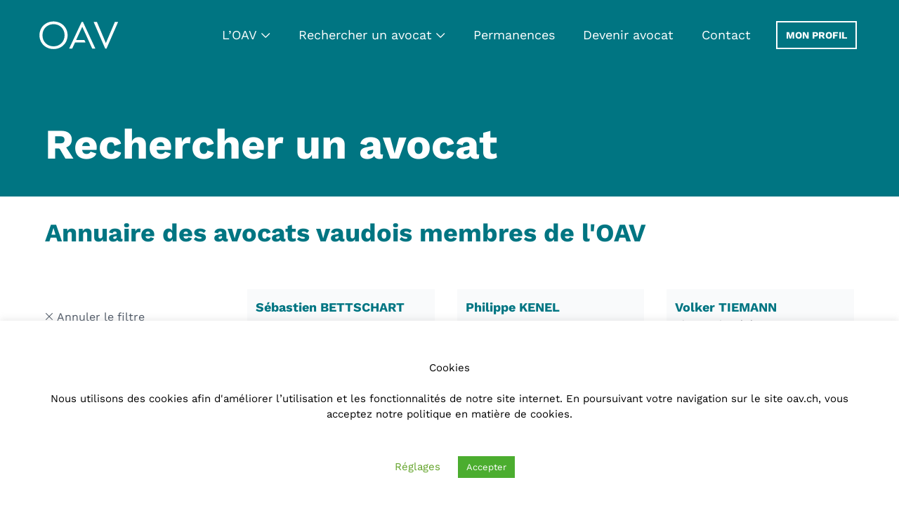

--- FILE ---
content_type: text/html; charset=UTF-8
request_url: https://oav.ch/rechercher-un-avocat/?fwp_specialite=droit-international
body_size: 29318
content:


<!DOCTYPE html>
<html lang="fr-FR">

<head>
	<meta charset="UTF-8">
	<meta name="viewport" content="width=device-width">
	<link rel="profile" href="https://gmpg.org/xfn/11">
	<link rel="pingback" href="https://oav.ch/xmlrpc.php">

	<link rel="preconnect" href="https://fonts.googleapis.com">
	<link rel="preconnect" href="https://fonts.gstatic.com" crossorigin>
	<link href="https://fonts.googleapis.com/css2?family=Work+Sans:ital,wght@0,400;0,600;1,400;1,600&display=swap" rel="stylesheet">
	<title>Rechercher un avocat &#8211; Ordre des avocats vaudois</title>
<meta name='robots' content='max-image-preview:large' />
<link rel='dns-prefetch' href='//kit.fontawesome.com' />
<link rel="alternate" title="oEmbed (JSON)" type="application/json+oembed" href="https://oav.ch/wp-json/oembed/1.0/embed?url=https%3A%2F%2Foav.ch%2Frechercher-un-avocat%2F" />
<link rel="alternate" title="oEmbed (XML)" type="text/xml+oembed" href="https://oav.ch/wp-json/oembed/1.0/embed?url=https%3A%2F%2Foav.ch%2Frechercher-un-avocat%2F&#038;format=xml" />
<style id='wp-img-auto-sizes-contain-inline-css' type='text/css'>
img:is([sizes=auto i],[sizes^="auto," i]){contain-intrinsic-size:3000px 1500px}
/*# sourceURL=wp-img-auto-sizes-contain-inline-css */
</style>
<style id='wp-emoji-styles-inline-css' type='text/css'>

	img.wp-smiley, img.emoji {
		display: inline !important;
		border: none !important;
		box-shadow: none !important;
		height: 1em !important;
		width: 1em !important;
		margin: 0 0.07em !important;
		vertical-align: -0.1em !important;
		background: none !important;
		padding: 0 !important;
	}
/*# sourceURL=wp-emoji-styles-inline-css */
</style>
<link rel='stylesheet' id='wp-block-library-css' href='https://oav.ch/wp-includes/css/dist/block-library/style.min.css?ver=6.9' type='text/css' media='all' />
<style id='wp-block-library-theme-inline-css' type='text/css'>
.wp-block-audio :where(figcaption){color:#555;font-size:13px;text-align:center}.is-dark-theme .wp-block-audio :where(figcaption){color:#ffffffa6}.wp-block-audio{margin:0 0 1em}.wp-block-code{border:1px solid #ccc;border-radius:4px;font-family:Menlo,Consolas,monaco,monospace;padding:.8em 1em}.wp-block-embed :where(figcaption){color:#555;font-size:13px;text-align:center}.is-dark-theme .wp-block-embed :where(figcaption){color:#ffffffa6}.wp-block-embed{margin:0 0 1em}.blocks-gallery-caption{color:#555;font-size:13px;text-align:center}.is-dark-theme .blocks-gallery-caption{color:#ffffffa6}:root :where(.wp-block-image figcaption){color:#555;font-size:13px;text-align:center}.is-dark-theme :root :where(.wp-block-image figcaption){color:#ffffffa6}.wp-block-image{margin:0 0 1em}.wp-block-pullquote{border-bottom:4px solid;border-top:4px solid;color:currentColor;margin-bottom:1.75em}.wp-block-pullquote :where(cite),.wp-block-pullquote :where(footer),.wp-block-pullquote__citation{color:currentColor;font-size:.8125em;font-style:normal;text-transform:uppercase}.wp-block-quote{border-left:.25em solid;margin:0 0 1.75em;padding-left:1em}.wp-block-quote cite,.wp-block-quote footer{color:currentColor;font-size:.8125em;font-style:normal;position:relative}.wp-block-quote:where(.has-text-align-right){border-left:none;border-right:.25em solid;padding-left:0;padding-right:1em}.wp-block-quote:where(.has-text-align-center){border:none;padding-left:0}.wp-block-quote.is-large,.wp-block-quote.is-style-large,.wp-block-quote:where(.is-style-plain){border:none}.wp-block-search .wp-block-search__label{font-weight:700}.wp-block-search__button{border:1px solid #ccc;padding:.375em .625em}:where(.wp-block-group.has-background){padding:1.25em 2.375em}.wp-block-separator.has-css-opacity{opacity:.4}.wp-block-separator{border:none;border-bottom:2px solid;margin-left:auto;margin-right:auto}.wp-block-separator.has-alpha-channel-opacity{opacity:1}.wp-block-separator:not(.is-style-wide):not(.is-style-dots){width:100px}.wp-block-separator.has-background:not(.is-style-dots){border-bottom:none;height:1px}.wp-block-separator.has-background:not(.is-style-wide):not(.is-style-dots){height:2px}.wp-block-table{margin:0 0 1em}.wp-block-table td,.wp-block-table th{word-break:normal}.wp-block-table :where(figcaption){color:#555;font-size:13px;text-align:center}.is-dark-theme .wp-block-table :where(figcaption){color:#ffffffa6}.wp-block-video :where(figcaption){color:#555;font-size:13px;text-align:center}.is-dark-theme .wp-block-video :where(figcaption){color:#ffffffa6}.wp-block-video{margin:0 0 1em}:root :where(.wp-block-template-part.has-background){margin-bottom:0;margin-top:0;padding:1.25em 2.375em}
/*# sourceURL=/wp-includes/css/dist/block-library/theme.min.css */
</style>
<link rel='stylesheet' id='eedee-gutenslider-init-css' href='https://oav.ch/wp-content/plugins/gutenslider-premium/build/gutenslider-init.css?ver=1700472453' type='text/css' media='all' />
<style id='safe-svg-svg-icon-style-inline-css' type='text/css'>
.safe-svg-cover{text-align:center}.safe-svg-cover .safe-svg-inside{display:inline-block;max-width:100%}.safe-svg-cover svg{fill:currentColor;height:100%;max-height:100%;max-width:100%;width:100%}

/*# sourceURL=https://oav.ch/wp-content/plugins/safe-svg/dist/safe-svg-block-frontend.css */
</style>
<style id='font-awesome-svg-styles-default-inline-css' type='text/css'>
.svg-inline--fa {
  display: inline-block;
  height: 1em;
  overflow: visible;
  vertical-align: -.125em;
}
/*# sourceURL=font-awesome-svg-styles-default-inline-css */
</style>
<link rel='stylesheet' id='font-awesome-svg-styles-css' href='https://oav.ch/wp-content/uploads/font-awesome/v6.4.2/css/svg-with-js.css' type='text/css' media='all' />
<style id='font-awesome-svg-styles-inline-css' type='text/css'>
   .wp-block-font-awesome-icon svg::before,
   .wp-rich-text-font-awesome-icon svg::before {content: unset;}
/*# sourceURL=font-awesome-svg-styles-inline-css */
</style>
<style id='enable-linked-groups-block-styles-inline-css' type='text/css'>
.wp-block-group.is-linked{position:relative}.wp-block-group.is-linked:not(.block-editor-block-list__block)>:nth-child(2){margin-block-start:0}.wp-block-group.is-linked a.wp-block-group__link{bottom:0;height:100%;left:0;position:absolute;text-decoration:none!important;width:100%;z-index:3}.wp-block-group.is-linked .wp-block-button,.wp-block-group.is-linked a{position:relative;z-index:4}

/*# sourceURL=https://oav.ch/wp-content/plugins/enable-linked-groups-main/build/style.css */
</style>
<style id='global-styles-inline-css' type='text/css'>
:root{--wp--preset--aspect-ratio--square: 1;--wp--preset--aspect-ratio--4-3: 4/3;--wp--preset--aspect-ratio--3-4: 3/4;--wp--preset--aspect-ratio--3-2: 3/2;--wp--preset--aspect-ratio--2-3: 2/3;--wp--preset--aspect-ratio--16-9: 16/9;--wp--preset--aspect-ratio--9-16: 9/16;--wp--preset--color--black: #000000;--wp--preset--color--cyan-bluish-gray: #abb8c3;--wp--preset--color--white: #ffffff;--wp--preset--color--pale-pink: #f78da7;--wp--preset--color--vivid-red: #cf2e2e;--wp--preset--color--luminous-vivid-orange: #ff6900;--wp--preset--color--luminous-vivid-amber: #fcb900;--wp--preset--color--light-green-cyan: #7bdcb5;--wp--preset--color--vivid-green-cyan: #00d084;--wp--preset--color--pale-cyan-blue: #8ed1fc;--wp--preset--color--vivid-cyan-blue: #0693e3;--wp--preset--color--vivid-purple: #9b51e0;--wp--preset--color--primary: #007582;--wp--preset--color--secondary: #888888;--wp--preset--color--dark: #B4B4B4;--wp--preset--color--light: #F2F2F2;--wp--preset--color--primary-light: #007582;--wp--preset--gradient--vivid-cyan-blue-to-vivid-purple: linear-gradient(135deg,rgb(6,147,227) 0%,rgb(155,81,224) 100%);--wp--preset--gradient--light-green-cyan-to-vivid-green-cyan: linear-gradient(135deg,rgb(122,220,180) 0%,rgb(0,208,130) 100%);--wp--preset--gradient--luminous-vivid-amber-to-luminous-vivid-orange: linear-gradient(135deg,rgb(252,185,0) 0%,rgb(255,105,0) 100%);--wp--preset--gradient--luminous-vivid-orange-to-vivid-red: linear-gradient(135deg,rgb(255,105,0) 0%,rgb(207,46,46) 100%);--wp--preset--gradient--very-light-gray-to-cyan-bluish-gray: linear-gradient(135deg,rgb(238,238,238) 0%,rgb(169,184,195) 100%);--wp--preset--gradient--cool-to-warm-spectrum: linear-gradient(135deg,rgb(74,234,220) 0%,rgb(151,120,209) 20%,rgb(207,42,186) 40%,rgb(238,44,130) 60%,rgb(251,105,98) 80%,rgb(254,248,76) 100%);--wp--preset--gradient--blush-light-purple: linear-gradient(135deg,rgb(255,206,236) 0%,rgb(152,150,240) 100%);--wp--preset--gradient--blush-bordeaux: linear-gradient(135deg,rgb(254,205,165) 0%,rgb(254,45,45) 50%,rgb(107,0,62) 100%);--wp--preset--gradient--luminous-dusk: linear-gradient(135deg,rgb(255,203,112) 0%,rgb(199,81,192) 50%,rgb(65,88,208) 100%);--wp--preset--gradient--pale-ocean: linear-gradient(135deg,rgb(255,245,203) 0%,rgb(182,227,212) 50%,rgb(51,167,181) 100%);--wp--preset--gradient--electric-grass: linear-gradient(135deg,rgb(202,248,128) 0%,rgb(113,206,126) 100%);--wp--preset--gradient--midnight: linear-gradient(135deg,rgb(2,3,129) 0%,rgb(40,116,252) 100%);--wp--preset--font-size--small: 13px;--wp--preset--font-size--medium: 20px;--wp--preset--font-size--large: 36px;--wp--preset--font-size--x-large: 42px;--wp--preset--font-size--xs: 0.75rem;--wp--preset--font-size--base: 1rem;--wp--preset--font-size--lg: 1.125rem;--wp--preset--font-size--6-xl: 3.75rem;--wp--preset--spacing--20: 0.44rem;--wp--preset--spacing--30: 0.67rem;--wp--preset--spacing--40: 1rem;--wp--preset--spacing--50: 1.5rem;--wp--preset--spacing--60: 2.25rem;--wp--preset--spacing--70: 3.38rem;--wp--preset--spacing--80: 5.06rem;--wp--preset--spacing--0: 0;--wp--preset--spacing--sm: 0.5rem;--wp--preset--spacing--md: 1rem;--wp--preset--spacing--lg: 1.5rem;--wp--preset--spacing--xl: 2rem;--wp--preset--spacing--2-xl: 3rem;--wp--preset--shadow--natural: 6px 6px 9px rgba(0, 0, 0, 0.2);--wp--preset--shadow--deep: 12px 12px 50px rgba(0, 0, 0, 0.4);--wp--preset--shadow--sharp: 6px 6px 0px rgba(0, 0, 0, 0.2);--wp--preset--shadow--outlined: 6px 6px 0px -3px rgb(255, 255, 255), 6px 6px rgb(0, 0, 0);--wp--preset--shadow--crisp: 6px 6px 0px rgb(0, 0, 0);}:root { --wp--style--global--content-size: 1200px;--wp--style--global--wide-size: 1320px; }:where(body) { margin: 0; }.wp-site-blocks > .alignleft { float: left; margin-right: 2em; }.wp-site-blocks > .alignright { float: right; margin-left: 2em; }.wp-site-blocks > .aligncenter { justify-content: center; margin-left: auto; margin-right: auto; }:where(.wp-site-blocks) > * { margin-block-start: 24px; margin-block-end: 0; }:where(.wp-site-blocks) > :first-child { margin-block-start: 0; }:where(.wp-site-blocks) > :last-child { margin-block-end: 0; }:root { --wp--style--block-gap: 24px; }:root :where(.is-layout-flow) > :first-child{margin-block-start: 0;}:root :where(.is-layout-flow) > :last-child{margin-block-end: 0;}:root :where(.is-layout-flow) > *{margin-block-start: 24px;margin-block-end: 0;}:root :where(.is-layout-constrained) > :first-child{margin-block-start: 0;}:root :where(.is-layout-constrained) > :last-child{margin-block-end: 0;}:root :where(.is-layout-constrained) > *{margin-block-start: 24px;margin-block-end: 0;}:root :where(.is-layout-flex){gap: 24px;}:root :where(.is-layout-grid){gap: 24px;}.is-layout-flow > .alignleft{float: left;margin-inline-start: 0;margin-inline-end: 2em;}.is-layout-flow > .alignright{float: right;margin-inline-start: 2em;margin-inline-end: 0;}.is-layout-flow > .aligncenter{margin-left: auto !important;margin-right: auto !important;}.is-layout-constrained > .alignleft{float: left;margin-inline-start: 0;margin-inline-end: 2em;}.is-layout-constrained > .alignright{float: right;margin-inline-start: 2em;margin-inline-end: 0;}.is-layout-constrained > .aligncenter{margin-left: auto !important;margin-right: auto !important;}.is-layout-constrained > :where(:not(.alignleft):not(.alignright):not(.alignfull)){max-width: var(--wp--style--global--content-size);margin-left: auto !important;margin-right: auto !important;}.is-layout-constrained > .alignwide{max-width: var(--wp--style--global--wide-size);}body .is-layout-flex{display: flex;}.is-layout-flex{flex-wrap: wrap;align-items: center;}.is-layout-flex > :is(*, div){margin: 0;}body .is-layout-grid{display: grid;}.is-layout-grid > :is(*, div){margin: 0;}body{padding-top: 0px;padding-right: 0px;padding-bottom: 0px;padding-left: 0px;}a:where(:not(.wp-element-button)){text-decoration: underline;}:root :where(.wp-element-button, .wp-block-button__link){background-color: #32373c;border-width: 0;color: #fff;font-family: inherit;font-size: inherit;font-style: inherit;font-weight: inherit;letter-spacing: inherit;line-height: inherit;padding-top: calc(0.667em + 2px);padding-right: calc(1.333em + 2px);padding-bottom: calc(0.667em + 2px);padding-left: calc(1.333em + 2px);text-decoration: none;text-transform: inherit;}.has-black-color{color: var(--wp--preset--color--black) !important;}.has-cyan-bluish-gray-color{color: var(--wp--preset--color--cyan-bluish-gray) !important;}.has-white-color{color: var(--wp--preset--color--white) !important;}.has-pale-pink-color{color: var(--wp--preset--color--pale-pink) !important;}.has-vivid-red-color{color: var(--wp--preset--color--vivid-red) !important;}.has-luminous-vivid-orange-color{color: var(--wp--preset--color--luminous-vivid-orange) !important;}.has-luminous-vivid-amber-color{color: var(--wp--preset--color--luminous-vivid-amber) !important;}.has-light-green-cyan-color{color: var(--wp--preset--color--light-green-cyan) !important;}.has-vivid-green-cyan-color{color: var(--wp--preset--color--vivid-green-cyan) !important;}.has-pale-cyan-blue-color{color: var(--wp--preset--color--pale-cyan-blue) !important;}.has-vivid-cyan-blue-color{color: var(--wp--preset--color--vivid-cyan-blue) !important;}.has-vivid-purple-color{color: var(--wp--preset--color--vivid-purple) !important;}.has-primary-color{color: var(--wp--preset--color--primary) !important;}.has-secondary-color{color: var(--wp--preset--color--secondary) !important;}.has-dark-color{color: var(--wp--preset--color--dark) !important;}.has-light-color{color: var(--wp--preset--color--light) !important;}.has-primary-light-color{color: var(--wp--preset--color--primary-light) !important;}.has-black-background-color{background-color: var(--wp--preset--color--black) !important;}.has-cyan-bluish-gray-background-color{background-color: var(--wp--preset--color--cyan-bluish-gray) !important;}.has-white-background-color{background-color: var(--wp--preset--color--white) !important;}.has-pale-pink-background-color{background-color: var(--wp--preset--color--pale-pink) !important;}.has-vivid-red-background-color{background-color: var(--wp--preset--color--vivid-red) !important;}.has-luminous-vivid-orange-background-color{background-color: var(--wp--preset--color--luminous-vivid-orange) !important;}.has-luminous-vivid-amber-background-color{background-color: var(--wp--preset--color--luminous-vivid-amber) !important;}.has-light-green-cyan-background-color{background-color: var(--wp--preset--color--light-green-cyan) !important;}.has-vivid-green-cyan-background-color{background-color: var(--wp--preset--color--vivid-green-cyan) !important;}.has-pale-cyan-blue-background-color{background-color: var(--wp--preset--color--pale-cyan-blue) !important;}.has-vivid-cyan-blue-background-color{background-color: var(--wp--preset--color--vivid-cyan-blue) !important;}.has-vivid-purple-background-color{background-color: var(--wp--preset--color--vivid-purple) !important;}.has-primary-background-color{background-color: var(--wp--preset--color--primary) !important;}.has-secondary-background-color{background-color: var(--wp--preset--color--secondary) !important;}.has-dark-background-color{background-color: var(--wp--preset--color--dark) !important;}.has-light-background-color{background-color: var(--wp--preset--color--light) !important;}.has-primary-light-background-color{background-color: var(--wp--preset--color--primary-light) !important;}.has-black-border-color{border-color: var(--wp--preset--color--black) !important;}.has-cyan-bluish-gray-border-color{border-color: var(--wp--preset--color--cyan-bluish-gray) !important;}.has-white-border-color{border-color: var(--wp--preset--color--white) !important;}.has-pale-pink-border-color{border-color: var(--wp--preset--color--pale-pink) !important;}.has-vivid-red-border-color{border-color: var(--wp--preset--color--vivid-red) !important;}.has-luminous-vivid-orange-border-color{border-color: var(--wp--preset--color--luminous-vivid-orange) !important;}.has-luminous-vivid-amber-border-color{border-color: var(--wp--preset--color--luminous-vivid-amber) !important;}.has-light-green-cyan-border-color{border-color: var(--wp--preset--color--light-green-cyan) !important;}.has-vivid-green-cyan-border-color{border-color: var(--wp--preset--color--vivid-green-cyan) !important;}.has-pale-cyan-blue-border-color{border-color: var(--wp--preset--color--pale-cyan-blue) !important;}.has-vivid-cyan-blue-border-color{border-color: var(--wp--preset--color--vivid-cyan-blue) !important;}.has-vivid-purple-border-color{border-color: var(--wp--preset--color--vivid-purple) !important;}.has-primary-border-color{border-color: var(--wp--preset--color--primary) !important;}.has-secondary-border-color{border-color: var(--wp--preset--color--secondary) !important;}.has-dark-border-color{border-color: var(--wp--preset--color--dark) !important;}.has-light-border-color{border-color: var(--wp--preset--color--light) !important;}.has-primary-light-border-color{border-color: var(--wp--preset--color--primary-light) !important;}.has-vivid-cyan-blue-to-vivid-purple-gradient-background{background: var(--wp--preset--gradient--vivid-cyan-blue-to-vivid-purple) !important;}.has-light-green-cyan-to-vivid-green-cyan-gradient-background{background: var(--wp--preset--gradient--light-green-cyan-to-vivid-green-cyan) !important;}.has-luminous-vivid-amber-to-luminous-vivid-orange-gradient-background{background: var(--wp--preset--gradient--luminous-vivid-amber-to-luminous-vivid-orange) !important;}.has-luminous-vivid-orange-to-vivid-red-gradient-background{background: var(--wp--preset--gradient--luminous-vivid-orange-to-vivid-red) !important;}.has-very-light-gray-to-cyan-bluish-gray-gradient-background{background: var(--wp--preset--gradient--very-light-gray-to-cyan-bluish-gray) !important;}.has-cool-to-warm-spectrum-gradient-background{background: var(--wp--preset--gradient--cool-to-warm-spectrum) !important;}.has-blush-light-purple-gradient-background{background: var(--wp--preset--gradient--blush-light-purple) !important;}.has-blush-bordeaux-gradient-background{background: var(--wp--preset--gradient--blush-bordeaux) !important;}.has-luminous-dusk-gradient-background{background: var(--wp--preset--gradient--luminous-dusk) !important;}.has-pale-ocean-gradient-background{background: var(--wp--preset--gradient--pale-ocean) !important;}.has-electric-grass-gradient-background{background: var(--wp--preset--gradient--electric-grass) !important;}.has-midnight-gradient-background{background: var(--wp--preset--gradient--midnight) !important;}.has-small-font-size{font-size: var(--wp--preset--font-size--small) !important;}.has-medium-font-size{font-size: var(--wp--preset--font-size--medium) !important;}.has-large-font-size{font-size: var(--wp--preset--font-size--large) !important;}.has-x-large-font-size{font-size: var(--wp--preset--font-size--x-large) !important;}.has-xs-font-size{font-size: var(--wp--preset--font-size--xs) !important;}.has-base-font-size{font-size: var(--wp--preset--font-size--base) !important;}.has-lg-font-size{font-size: var(--wp--preset--font-size--lg) !important;}.has-6-xl-font-size{font-size: var(--wp--preset--font-size--6-xl) !important;}
:root :where(.wp-block-pullquote){font-size: 1.5em;line-height: 1.6;}
/*# sourceURL=global-styles-inline-css */
</style>
<link rel='stylesheet' id='cookie-law-info-css' href='https://oav.ch/wp-content/plugins/cookie-law-info/legacy/public/css/cookie-law-info-public.css?ver=3.3.9.1' type='text/css' media='all' />
<link rel='stylesheet' id='cookie-law-info-gdpr-css' href='https://oav.ch/wp-content/plugins/cookie-law-info/legacy/public/css/cookie-law-info-gdpr.css?ver=3.3.9.1' type='text/css' media='all' />
<link rel='stylesheet' id='theme-my-login-css' href='https://oav.ch/wp-content/plugins/theme-my-login/assets/styles/theme-my-login.min.css?ver=7.1.14' type='text/css' media='all' />
<link rel='stylesheet' id='tailpress-css' href='https://oav.ch/wp-content/themes/tm21-oav/css/app.css?ver=1.1.1' type='text/css' media='all' />
<link rel='stylesheet' id='relevanssi-live-search-css' href='https://oav.ch/wp-content/plugins/relevanssi-live-ajax-search/assets/styles/style.css?ver=2.5' type='text/css' media='all' />
<style id='block-visibility-screen-size-styles-inline-css' type='text/css'>
/* Large screens (desktops, 992px and up) */
@media ( min-width: 992px ) {
	.block-visibility-hide-large-screen {
		display: none !important;
	}
}

/* Medium screens (tablets, between 768px and 992px) */
@media ( min-width: 768px ) and ( max-width: 991.98px ) {
	.block-visibility-hide-medium-screen {
		display: none !important;
	}
}

/* Small screens (mobile devices, less than 768px) */
@media ( max-width: 767.98px ) {
	.block-visibility-hide-small-screen {
		display: none !important;
	}
}
/*# sourceURL=block-visibility-screen-size-styles-inline-css */
</style>
<script type="text/javascript" src="https://oav.ch/wp-includes/js/jquery/jquery.min.js?ver=3.7.1" id="jquery-core-js"></script>
<script type="text/javascript" src="https://oav.ch/wp-includes/js/jquery/jquery-migrate.min.js?ver=3.4.1" id="jquery-migrate-js"></script>
<script type="text/javascript" id="cookie-law-info-js-extra">
/* <![CDATA[ */
var Cli_Data = {"nn_cookie_ids":[],"cookielist":[],"non_necessary_cookies":[],"ccpaEnabled":"","ccpaRegionBased":"","ccpaBarEnabled":"","strictlyEnabled":["necessary","obligatoire"],"ccpaType":"gdpr","js_blocking":"","custom_integration":"","triggerDomRefresh":"","secure_cookies":""};
var cli_cookiebar_settings = {"animate_speed_hide":"500","animate_speed_show":"500","background":"#FFF","border":"#b1a6a6c2","border_on":"","button_1_button_colour":"#4bad2f","button_1_button_hover":"#3c8a26","button_1_link_colour":"#fff","button_1_as_button":"1","button_1_new_win":"","button_2_button_colour":"#333","button_2_button_hover":"#292929","button_2_link_colour":"#444","button_2_as_button":"","button_2_hidebar":"","button_3_button_colour":"#000","button_3_button_hover":"#000000","button_3_link_colour":"#fff","button_3_as_button":"1","button_3_new_win":"","button_4_button_colour":"#000","button_4_button_hover":"#000000","button_4_link_colour":"#62a329","button_4_as_button":"","button_7_button_colour":"#007582","button_7_button_hover":"#005e68","button_7_link_colour":"#fff","button_7_as_button":"1","button_7_new_win":"","font_family":"inherit","header_fix":"","notify_animate_hide":"","notify_animate_show":"","notify_div_id":"#cookie-law-info-bar","notify_position_horizontal":"right","notify_position_vertical":"bottom","scroll_close":"","scroll_close_reload":"","accept_close_reload":"","reject_close_reload":"","showagain_tab":"","showagain_background":"#fff","showagain_border":"#000","showagain_div_id":"#cookie-law-info-again","showagain_x_position":"100px","text":"#000","show_once_yn":"","show_once":"10000","logging_on":"","as_popup":"","popup_overlay":"1","bar_heading_text":"","cookie_bar_as":"banner","popup_showagain_position":"bottom-right","widget_position":"left"};
var log_object = {"ajax_url":"https://oav.ch/wp-admin/admin-ajax.php"};
//# sourceURL=cookie-law-info-js-extra
/* ]]> */
</script>
<script type="text/javascript" src="https://oav.ch/wp-content/plugins/cookie-law-info/legacy/public/js/cookie-law-info-public.js?ver=3.3.9.1" id="cookie-law-info-js"></script>
<script type="text/javascript" src="https://oav.ch/wp-content/themes/tm21-oav/js/app.js?ver=1.1.1" id="tailpress-js"></script>
<script defer crossorigin="anonymous" type="text/javascript" src="https://kit.fontawesome.com/3e9fdb93e3.js" id="font-awesome-official-js"></script>
<link rel="https://api.w.org/" href="https://oav.ch/wp-json/" /><link rel="alternate" title="JSON" type="application/json" href="https://oav.ch/wp-json/wp/v2/pages/6608" /><link rel="EditURI" type="application/rsd+xml" title="RSD" href="https://oav.ch/xmlrpc.php?rsd" />

<link rel="canonical" href="https://oav.ch/rechercher-un-avocat/" />
<link rel='shortlink' href='https://oav.ch/?p=6608' />
			<link rel="preload" href="https://oav.ch/wp-content/plugins/hustle/assets/hustle-ui/fonts/hustle-icons-font.woff2" as="font" type="font/woff2" crossorigin>
		<style id="hustle-module-1-0-styles" class="hustle-module-styles hustle-module-styles-1">@media screen and (min-width: 783px) {.hustle-ui:not(.hustle-size--small).module_id_1 .hustle-slidein-content .hustle-info {max-width: 800px;}}.hustle-ui.module_id_1  .hustle-slidein-content {-moz-box-shadow: 0px 0px 0px 0px rgba(0,0,0,0);-webkit-box-shadow: 0px 0px 0px 0px rgba(0,0,0,0);box-shadow: 0px 0px 0px 0px rgba(0,0,0,0);} .hustle-ui.module_id_1 .hustle-layout {margin: 0px 0px 0px 0px;padding: 0px 0px 0px 0px;border-width: 1px 1px 1px 1px;border-style: solid;border-color: rgb(255,255,255);border-radius: 5px 5px 5px 5px;overflow: hidden;background-color: rgb(0,117,130);} .hustle-ui.module_id_1 .hustle-layout .hustle-layout-header {padding: 20px 20px 20px 20px;border-width: 0px 0px 0px 0px;border-style: solid;border-color: rgba(0,0,0,0.16);border-radius: 0px 0px 0px 0px;background-color: rgba(0,0,0,0);-moz-box-shadow: 0px 0px 0px 0px rgba(0,0,0,0);-webkit-box-shadow: 0px 0px 0px 0px rgba(0,0,0,0);box-shadow: 0px 0px 0px 0px rgba(0,0,0,0);} .hustle-ui.module_id_1 .hustle-layout .hustle-layout-content {padding: 0px 0px 0px 0px;border-width: 0px 0px 0px 0px;border-style: solid;border-radius: 0px 0px 0px 0px;border-color: rgba(0,0,0,0);background-color: rgb(0,117,130);-moz-box-shadow: 0px 0px 0px 0px rgba(0,0,0,0);-webkit-box-shadow: 0px 0px 0px 0px rgba(0,0,0,0);box-shadow: 0px 0px 0px 0px rgba(0,0,0,0);}.hustle-ui.module_id_1 .hustle-main-wrapper {position: relative;padding:32px 0 0;} .hustle-ui.module_id_1 .hustle-layout .hustle-layout-footer {padding: 1px 20px 20px 20px;border-width: 0px 0px 0px 0px;border-style: solid;border-color: rgba(0,0,0,0);border-radius: 0px 0px 0px 0px;background-color: rgba(0,0,0,0);-moz-box-shadow: 0px 0px 0px 0px rgba(0,0,0,0);-webkit-box-shadow: 0px 0px 0px 0px rgba(0,0,0,0);box-shadow: 0px 0px 0px 0px rgba(0,0,0,0);}  .hustle-ui.module_id_1 .hustle-layout .hustle-content {margin: 0px 0px 0px 0px;padding: 20px 20px 20px 20px;border-width: 0px 0px 0px 0px;border-style: solid;border-radius: 0px 0px 0px 0px;border-color: rgba(0,0,0,0);background-color: rgba(0,0,0,0);-moz-box-shadow: 0px 0px 0px 0px rgba(0,0,0,0);-webkit-box-shadow: 0px 0px 0px 0px rgba(0,0,0,0);box-shadow: 0px 0px 0px 0px rgba(0,0,0,0);}.hustle-ui.module_id_1 .hustle-layout .hustle-content .hustle-content-wrap {padding: 20px 0 20px 0;} .hustle-ui.module_id_1 .hustle-layout .hustle-title {display: block;margin: 0px 0px 0px 0px;padding: 0px 0px 0px 0px;border-width: 0px 0px 0px 0px;border-style: solid;border-color: rgba(0,0,0,0);border-radius: 0px 0px 0px 0px;background-color: rgba(0,0,0,0);box-shadow: 0px 0px 0px 0px rgba(0,0,0,0);-moz-box-shadow: 0px 0px 0px 0px rgba(0,0,0,0);-webkit-box-shadow: 0px 0px 0px 0px rgba(0,0,0,0);color: #FFFFFF;font: 700 33px/38px Work Sans;font-style: normal;letter-spacing: 0px;text-transform: none;text-decoration: none;text-align: left;} .hustle-ui.module_id_1 .hustle-layout .hustle-group-content {margin: 0px 0px 0px 0px;padding: 0px 0px 0px 0px;border-color: rgba(0,0,0,0);border-width: 0px 0px 0px 0px;border-style: solid;color: #ffffff;}.hustle-ui.module_id_1 .hustle-layout .hustle-group-content b,.hustle-ui.module_id_1 .hustle-layout .hustle-group-content strong {font-weight: bold;}.hustle-ui.module_id_1 .hustle-layout .hustle-group-content a,.hustle-ui.module_id_1 .hustle-layout .hustle-group-content a:visited {color: #007582;}.hustle-ui.module_id_1 .hustle-layout .hustle-group-content a:hover {color: #2DA194;}.hustle-ui.module_id_1 .hustle-layout .hustle-group-content a:focus,.hustle-ui.module_id_1 .hustle-layout .hustle-group-content a:active {color: #2DA194;}.hustle-ui.module_id_1 .hustle-layout .hustle-group-content {color: #ffffff;font-size: 14px;line-height: 1.45em;font-family: Work Sans;}.hustle-ui.module_id_1 .hustle-layout .hustle-group-content p:not([class*="forminator-"]) {margin: 0 0 10px;color: #ffffff;font: normal 14px/1.45em Work Sans;font-style: normal;letter-spacing: 0px;text-transform: none;text-decoration: none;}.hustle-ui.module_id_1 .hustle-layout .hustle-group-content p:not([class*="forminator-"]):last-child {margin-bottom: 0;}@media screen and (min-width: 783px) {.hustle-ui:not(.hustle-size--small).module_id_1 .hustle-layout .hustle-group-content p:not([class*="forminator-"]) {margin: 0 0 10px;}.hustle-ui:not(.hustle-size--small).module_id_1 .hustle-layout .hustle-group-content p:not([class*="forminator-"]):last-child {margin-bottom: 0;}}.hustle-ui.module_id_1 .hustle-layout .hustle-group-content h1:not([class*="forminator-"]) {margin: 0 0 10px;color: #ffffff;font: 700 28px/1.4em Work Sans;font-style: normal;letter-spacing: 0px;text-transform: none;text-decoration: none;}.hustle-ui.module_id_1 .hustle-layout .hustle-group-content h1:not([class*="forminator-"]):last-child {margin-bottom: 0;}@media screen and (min-width: 783px) {.hustle-ui:not(.hustle-size--small).module_id_1 .hustle-layout .hustle-group-content h1:not([class*="forminator-"]) {margin: 0 0 10px;}.hustle-ui:not(.hustle-size--small).module_id_1 .hustle-layout .hustle-group-content h1:not([class*="forminator-"]):last-child {margin-bottom: 0;}}.hustle-ui.module_id_1 .hustle-layout .hustle-group-content h2:not([class*="forminator-"]) {margin: 0 0 10px;color: #ffffff;font: 700 22px/1.4em Work Sans;font-style: normal;letter-spacing: 0px;text-transform: none;text-decoration: none;}.hustle-ui.module_id_1 .hustle-layout .hustle-group-content h2:not([class*="forminator-"]):last-child {margin-bottom: 0;}@media screen and (min-width: 783px) {.hustle-ui:not(.hustle-size--small).module_id_1 .hustle-layout .hustle-group-content h2:not([class*="forminator-"]) {margin: 0 0 10px;}.hustle-ui:not(.hustle-size--small).module_id_1 .hustle-layout .hustle-group-content h2:not([class*="forminator-"]):last-child {margin-bottom: 0;}}.hustle-ui.module_id_1 .hustle-layout .hustle-group-content h3:not([class*="forminator-"]) {margin: 0 0 10px;color: #ffffff;font: 700 18px/1.4em Work Sans;font-style: normal;letter-spacing: 0px;text-transform: none;text-decoration: none;}.hustle-ui.module_id_1 .hustle-layout .hustle-group-content h3:not([class*="forminator-"]):last-child {margin-bottom: 0;}@media screen and (min-width: 783px) {.hustle-ui:not(.hustle-size--small).module_id_1 .hustle-layout .hustle-group-content h3:not([class*="forminator-"]) {margin: 0 0 10px;}.hustle-ui:not(.hustle-size--small).module_id_1 .hustle-layout .hustle-group-content h3:not([class*="forminator-"]):last-child {margin-bottom: 0;}}.hustle-ui.module_id_1 .hustle-layout .hustle-group-content h4:not([class*="forminator-"]) {margin: 0 0 10px;color: #ffffff;font: 700 16px/1.4em Work Sans;font-style: normal;letter-spacing: 0px;text-transform: none;text-decoration: none;}.hustle-ui.module_id_1 .hustle-layout .hustle-group-content h4:not([class*="forminator-"]):last-child {margin-bottom: 0;}@media screen and (min-width: 783px) {.hustle-ui:not(.hustle-size--small).module_id_1 .hustle-layout .hustle-group-content h4:not([class*="forminator-"]) {margin: 0 0 10px;}.hustle-ui:not(.hustle-size--small).module_id_1 .hustle-layout .hustle-group-content h4:not([class*="forminator-"]):last-child {margin-bottom: 0;}}.hustle-ui.module_id_1 .hustle-layout .hustle-group-content h5:not([class*="forminator-"]) {margin: 0 0 10px;color: #ffffff;font: 700 14px/1.4em Work Sans;font-style: normal;letter-spacing: 0px;text-transform: none;text-decoration: none;}.hustle-ui.module_id_1 .hustle-layout .hustle-group-content h5:not([class*="forminator-"]):last-child {margin-bottom: 0;}@media screen and (min-width: 783px) {.hustle-ui:not(.hustle-size--small).module_id_1 .hustle-layout .hustle-group-content h5:not([class*="forminator-"]) {margin: 0 0 10px;}.hustle-ui:not(.hustle-size--small).module_id_1 .hustle-layout .hustle-group-content h5:not([class*="forminator-"]):last-child {margin-bottom: 0;}}.hustle-ui.module_id_1 .hustle-layout .hustle-group-content h6:not([class*="forminator-"]) {margin: 0 0 10px;color: #ffffff;font: 700 12px/1.4em Work Sans;font-style: normal;letter-spacing: 0px;text-transform: uppercase;text-decoration: none;}.hustle-ui.module_id_1 .hustle-layout .hustle-group-content h6:not([class*="forminator-"]):last-child {margin-bottom: 0;}@media screen and (min-width: 783px) {.hustle-ui:not(.hustle-size--small).module_id_1 .hustle-layout .hustle-group-content h6:not([class*="forminator-"]) {margin: 0 0 10px;}.hustle-ui:not(.hustle-size--small).module_id_1 .hustle-layout .hustle-group-content h6:not([class*="forminator-"]):last-child {margin-bottom: 0;}}.hustle-ui.module_id_1 .hustle-layout .hustle-group-content ol:not([class*="forminator-"]),.hustle-ui.module_id_1 .hustle-layout .hustle-group-content ul:not([class*="forminator-"]) {margin: 0 0 10px;}.hustle-ui.module_id_1 .hustle-layout .hustle-group-content ol:not([class*="forminator-"]):last-child,.hustle-ui.module_id_1 .hustle-layout .hustle-group-content ul:not([class*="forminator-"]):last-child {margin-bottom: 0;}.hustle-ui.module_id_1 .hustle-layout .hustle-group-content li:not([class*="forminator-"]) {margin: 0 0 5px;display: flex;align-items: flex-start;color: #ffffff;font: normal 14px/1.45em Work Sans;font-style: normal;letter-spacing: 0px;text-transform: none;text-decoration: none;}.hustle-ui.module_id_1 .hustle-layout .hustle-group-content li:not([class*="forminator-"]):last-child {margin-bottom: 0;}.hustle-ui.module_id_1 .hustle-layout .hustle-group-content ol:not([class*="forminator-"]) li:before {color: #ffffff;flex-shrink: 0;}.hustle-ui.module_id_1 .hustle-layout .hustle-group-content ul:not([class*="forminator-"]) li:before {color: #ffffff;content: "\2022";font-size: 16px;flex-shrink: 0;}@media screen and (min-width: 783px) {.hustle-ui.module_id_1 .hustle-layout .hustle-group-content ol:not([class*="forminator-"]),.hustle-ui.module_id_1 .hustle-layout .hustle-group-content ul:not([class*="forminator-"]) {margin: 0 0 20px;}.hustle-ui.module_id_1 .hustle-layout .hustle-group-content ol:not([class*="forminator-"]):last-child,.hustle-ui.module_id_1 .hustle-layout .hustle-group-content ul:not([class*="forminator-"]):last-child {margin: 0;}}@media screen and (min-width: 783px) {.hustle-ui:not(.hustle-size--small).module_id_1 .hustle-layout .hustle-group-content li:not([class*="forminator-"]) {margin: 0 0 5px;}.hustle-ui:not(.hustle-size--small).module_id_1 .hustle-layout .hustle-group-content li:not([class*="forminator-"]):last-child {margin-bottom: 0;}}.hustle-ui.module_id_1 .hustle-layout .hustle-group-content blockquote {margin-right: 0;margin-left: 0;} .hustle-ui.module_id_1 .hustle-layout .hustle-cta-container {margin: 20px 0px 0px 0px;padding: 0px 0px 0px 0px;border-color: rgba(0,0,0,0);border-width: 0px 0px 0px 0px;border-style: solid;} .hustle-ui.module_id_1 .hustle-layout a.hustle-button-cta {margin: 0;padding: 2px 16px 2px 16px;border-width: 0px 0px 0px 0px;border-style: solid;border-color: rgb(0,117,130);border-radius: 0px 0px 0px 0px;background-color: rgb(255,255,255);-moz-box-shadow: 0px 0px 0px 0px rgba(0,0,0,0);-webkit-box-shadow: 0px 0px 0px 0px rgba(0,0,0,0);box-shadow: 0px 0px 0px 0px rgba(0,0,0,0);color: #007582;font: bold 13px/32px Work Sans;font-style: normal;letter-spacing: 0.5px;text-transform: none;text-decoration: none;text-align: center;}.hustle-ui.module_id_1 .hustle-layout a.hustle-button-cta:hover {border-color: rgb(0,117,130);background-color: rgb(44,117,130);color: #FFFFFF;}.hustle-ui.module_id_1 .hustle-layout a.hustle-button-cta:focus {border-color: rgb(0,117,130);background-color: rgb(0,117,130);color: #FFFFFF;} .hustle-ui.module_id_1 .hustle-layout .hustle-cta-container {justify-content: left;display: flex;}.hustle-ui.module_id_1 .hustle-layout .hustle-cta-container .hustle-button-cta {width: auto;display: inline-block;}.hustle-ui.module_id_1 .hustle-layout .hustle-cta-container .hustle-button-cta:last-child {margin: 0 0 0 20px;} .hustle-ui.module_id_1 .hustle-nsa-link {margin: 20px 0px 0px 0px;text-align: center;}.hustle-ui.module_id_1 .hustle-nsa-link {font-size: 14px;line-height: 20px;font-family: Work Sans;letter-spacing: 0px;}.hustle-ui.module_id_1 .hustle-nsa-link a,.hustle-ui.module_id_1 .hustle-nsa-link a:visited {color: #007582;font-weight: normal;font-style: normal;text-transform: none;text-decoration: none;}.hustle-ui.module_id_1 .hustle-nsa-link a:hover {color: #007582;}.hustle-ui.module_id_1 .hustle-nsa-link a:focus,.hustle-ui.module_id_1 .hustle-nsa-link a:active {color: #007582;}button.hustle-button-close .hustle-icon-close:before {font-size: inherit;}.hustle-ui.module_id_1 button.hustle-button-close {color: rgb(0,117,130);background: transparent;border-radius: 0;position: absolute;z-index: 1;display: block;width: 32px;height: 32px;right: 0;left: auto;top: 0;bottom: auto;transform: unset;}.hustle-ui.module_id_1 button.hustle-button-close .hustle-icon-close {font-size: 12px;}.hustle-ui.module_id_1 button.hustle-button-close:hover {color: rgb(0,117,130);}.hustle-ui.module_id_1 button.hustle-button-close:focus {color: rgb(0,117,130);} .hustle-ui.module_id_1 .hustle-layout .hustle-group-content blockquote {border-left-color: #007582;}</style><link rel="icon" href="https://oav.ch/wp-content/uploads/2022/12/cropped-fav-a-1-32x32.png" sizes="32x32" />
<link rel="icon" href="https://oav.ch/wp-content/uploads/2022/12/cropped-fav-a-1-192x192.png" sizes="192x192" />
<link rel="apple-touch-icon" href="https://oav.ch/wp-content/uploads/2022/12/cropped-fav-a-1-180x180.png" />
<meta name="msapplication-TileImage" content="https://oav.ch/wp-content/uploads/2022/12/cropped-fav-a-1-270x270.png" />
    <script>
        (function($) {
            $(document).on('facetwp-loaded', function(e) {
                $(".facetwp-depth").each(function( index ) {
                   $(this).prev().addBack().wrapAll("<div class='depth-wrap'></div>");
                });
            });
        })(jQuery);
    </script>

    <script>
        (function($) {
            function isEmpty(obj) {
                for (var key in obj) {
                    if (obj.hasOwnProperty(key))
                        return false;
                }
                return true;
            }
            $(document).on('facetwp-loaded', function() {
                //            if (FWP.loaded) {
                //                $('.search-result').addClass('visible');
                //                $('.facet-text').addClass('removeItem');
                //            };
                var urlGet = FWP_HTTP.get;
                if (!isEmpty(urlGet)) {
                    $('.search-result').addClass('visible');
                    $('.facet-text').addClass('removeItem');
                }


            });
        })(jQuery);
    </script>
	<script>
		(function(i, s, o, g, r, a, m) {
			i['GoogleAnalyticsObject'] = r;
			i[r] = i[r] || function() {
				(i[r].q = i[r].q || []).push(arguments)
			}, i[r].l = 1 * new Date();
			a = s.createElement(o),
				m = s.getElementsByTagName(o)[0];
			a.async = 1;
			a.src = g;
			m.parentNode.insertBefore(a, m)
		})(window, document, 'script', 'https://www.google-analytics.com/analytics.js', 'ga');

		ga('create', 'UA-61192747-1', 'auto');
		ga('set', 'anonymizeIp', true);
		ga('send', 'pageview');
	</script>



</head>

<body data-rsssl=1 class="wp-singular page-template page-template-template-search-member page-template-template-search-member-php page page-id-6608 wp-custom-logo wp-theme-tm21-oav bg-white text-gray-900 antialiased">


	<div id="page" class="flex-col  flex relative ">


		<div class="fixed top-0 bottom-0 left-0 right-0 z-20 w-full h-full transition-all duration-500 ease-out bg-white opacity-0 pointer-events-none overlay"></div>

		<div id="offcanvas-menu" class="  offcanvas  fixed  pt-8 w-80 md:w-96 bg-white shadow-2xl right-0 top-0 h-full z-40 translate-x-80 md:translate-x-96 opacity-0 pointer-events-none transition-all duration-500 ease-out">
    <div class="flex justify-end  p-3">
        <div class="burger-menu-close">
            <span class="bg-primary"></span>
            <span class="bg-primary"></span>
            <span class="bg-primary"></span>
        </div>
    </div>

        <div id="offcanvas " class="mt-0 relative p-6 bg-transparent block lg:hidden"><ul id="menu-main" class="menu accordion"><li id="menu-item-75" class="menu-item menu-item-type-post_type menu-item-object-page menu-item-has-children menu-item-75 text-primary  w-full"><a href="https://oav.ch/publique/presentation/">L’OAV</a>
<ul class="sub-menu">
	<li id="menu-item-1036" class="menu-item menu-item-type-post_type menu-item-object-page menu-item-1036 text-primary  w-full"><a href="https://oav.ch/publique/pourquoi-un-avocat/">Un avocat, pourquoi?</a></li>
	<li id="menu-item-1059" class="menu-item menu-item-type-post_type menu-item-object-page menu-item-1059 text-primary  w-full"><a href="https://oav.ch/publique/organisation-de-loav/">Organisation de l’OAV</a></li>
	<li id="menu-item-1058" class="menu-item menu-item-type-post_type menu-item-object-page menu-item-1058 text-primary  w-full"><a href="https://oav.ch/publique/histoire-de-loav/">Histoire de l’OAV</a></li>
	<li id="menu-item-1068" class="menu-item menu-item-type-post_type menu-item-object-page menu-item-1068 text-primary  w-full"><a href="https://oav.ch/publique/deontologie-secret-professionnel-independance-de-lavocat/">Déontologie et règles professionnelles</a></li>
	<li id="menu-item-1067" class="menu-item menu-item-type-post_type menu-item-object-page menu-item-1067 text-primary  w-full"><a href="https://oav.ch/publique/honoraires-et-assistance-judiciaire/">Honoraires et assistance judiciaire</a></li>
	<li id="menu-item-1084" class="menu-item menu-item-type-post_type menu-item-object-page menu-item-1084 text-primary  w-full"><a href="https://oav.ch/publique/jeune-barreau/">Jeune barreau vaudois</a></li>
	<li id="menu-item-1092" class="menu-item menu-item-type-post_type menu-item-object-page menu-item-1092 text-primary  w-full"><a href="https://oav.ch/publique/relations-exterieures/">Relations extérieures</a></li>
	<li id="menu-item-1091" class="menu-item menu-item-type-post_type menu-item-object-page menu-item-1091 text-primary  w-full"><a href="https://oav.ch/publique/liens-utiles/">Liens utiles</a></li>
</ul>
</li>
<li id="menu-item-26344" class="menu-item menu-item-type-post_type menu-item-object-page current-menu-item page_item page-item-6608 current_page_item current-menu-ancestor current-menu-parent current_page_parent current_page_ancestor menu-item-has-children menu-item-26344 text-primary  w-full"><a href="https://oav.ch/rechercher-un-avocat/" aria-current="page">Rechercher un avocat</a>
<ul class="sub-menu">
	<li id="menu-item-26462" class="menu-item menu-item-type-post_type menu-item-object-page current-menu-item page_item page-item-6608 current_page_item menu-item-26462 text-primary  w-full"><a href="https://oav.ch/rechercher-un-avocat/" aria-current="page">Annuaire des avocats vaudois</a></li>
	<li id="menu-item-26355" class="menu-item menu-item-type-post_type menu-item-object-page menu-item-26355 text-primary  w-full"><a href="https://oav.ch/publique/votre-premier-rendez-vous-chez-votre-avocat/">Votre premier rendez-vous chez un avocat</a></li>
</ul>
</li>
<li id="menu-item-70" class="menu-item menu-item-type-post_type menu-item-object-page menu-item-70 text-primary  w-full"><a href="https://oav.ch/publique/permanences-juridiques/">Permanences</a></li>
<li id="menu-item-1057" class="menu-item menu-item-type-post_type menu-item-object-page menu-item-1057 text-primary  w-full"><a href="https://oav.ch/publique/devenir-avocat/">Devenir avocat</a></li>
<li id="menu-item-3156" class="menu-item menu-item-type-post_type menu-item-object-page menu-item-3156 text-primary  w-full"><a href="https://oav.ch/publique/contact/">Contact</a></li>
</ul></div>
</div>
		<header class="fixed z-30 topbar w-full  transition-all duration-300  topbar bg-primary py-6 px-6 lg:px-12 ">
			<div class=" m-auto flex items-center justify-end ">
				<a href="https://oav.ch" class="mr-auto">
											<div class="flex align-middle mr-2">
							<img width="512" height="202" src="https://oav.ch/wp-content/uploads/2022/12/oav-logo-seul-white.svg" class="w-32 " alt="" decoding="async" fetchpriority="high" />						</div>
									</a>
				<div class="items-center flex">
					<div id="primary-menu" class="menu-main-container"><ul id="menu-main-1" class="menu dropdown flex justify-end mx-4  hidden lg:flex"><li class="menu-item menu-item-type-post_type menu-item-object-page menu-item-has-children menu-item-75 mx-2  p-3 text-white text-lg"><a href="https://oav.ch/publique/presentation/">L’OAV</a>
<ul class="sub-menu">
	<li class="menu-item menu-item-type-post_type menu-item-object-page menu-item-1036 mx-2  p-3 text-white text-lg"><a href="https://oav.ch/publique/pourquoi-un-avocat/">Un avocat, pourquoi?</a></li>
	<li class="menu-item menu-item-type-post_type menu-item-object-page menu-item-1059 mx-2  p-3 text-white text-lg"><a href="https://oav.ch/publique/organisation-de-loav/">Organisation de l’OAV</a></li>
	<li class="menu-item menu-item-type-post_type menu-item-object-page menu-item-1058 mx-2  p-3 text-white text-lg"><a href="https://oav.ch/publique/histoire-de-loav/">Histoire de l’OAV</a></li>
	<li class="menu-item menu-item-type-post_type menu-item-object-page menu-item-1068 mx-2  p-3 text-white text-lg"><a href="https://oav.ch/publique/deontologie-secret-professionnel-independance-de-lavocat/">Déontologie et règles professionnelles</a></li>
	<li class="menu-item menu-item-type-post_type menu-item-object-page menu-item-1067 mx-2  p-3 text-white text-lg"><a href="https://oav.ch/publique/honoraires-et-assistance-judiciaire/">Honoraires et assistance judiciaire</a></li>
	<li class="menu-item menu-item-type-post_type menu-item-object-page menu-item-1084 mx-2  p-3 text-white text-lg"><a href="https://oav.ch/publique/jeune-barreau/">Jeune barreau vaudois</a></li>
	<li class="menu-item menu-item-type-post_type menu-item-object-page menu-item-1092 mx-2  p-3 text-white text-lg"><a href="https://oav.ch/publique/relations-exterieures/">Relations extérieures</a></li>
	<li class="menu-item menu-item-type-post_type menu-item-object-page menu-item-1091 mx-2  p-3 text-white text-lg"><a href="https://oav.ch/publique/liens-utiles/">Liens utiles</a></li>
</ul>
</li>
<li class="menu-item menu-item-type-post_type menu-item-object-page current-menu-item page_item page-item-6608 current_page_item current-menu-ancestor current-menu-parent current_page_parent current_page_ancestor menu-item-has-children menu-item-26344 mx-2  p-3 text-white text-lg"><a href="https://oav.ch/rechercher-un-avocat/" aria-current="page">Rechercher un avocat</a>
<ul class="sub-menu">
	<li class="menu-item menu-item-type-post_type menu-item-object-page current-menu-item page_item page-item-6608 current_page_item menu-item-26462 mx-2  p-3 text-white text-lg"><a href="https://oav.ch/rechercher-un-avocat/" aria-current="page">Annuaire des avocats vaudois</a></li>
	<li class="menu-item menu-item-type-post_type menu-item-object-page menu-item-26355 mx-2  p-3 text-white text-lg"><a href="https://oav.ch/publique/votre-premier-rendez-vous-chez-votre-avocat/">Votre premier rendez-vous chez un avocat</a></li>
</ul>
</li>
<li class="menu-item menu-item-type-post_type menu-item-object-page menu-item-70 mx-2  p-3 text-white text-lg"><a href="https://oav.ch/publique/permanences-juridiques/">Permanences</a></li>
<li class="menu-item menu-item-type-post_type menu-item-object-page menu-item-1057 mx-2  p-3 text-white text-lg"><a href="https://oav.ch/publique/devenir-avocat/">Devenir avocat</a></li>
<li class="menu-item menu-item-type-post_type menu-item-object-page menu-item-3156 mx-2  p-3 text-white text-lg"><a href="https://oav.ch/publique/contact/">Contact</a></li>
</ul></div>											<div class="border-2 border-white flex items-center justify-between  mr-3">
							<a class="px-3 py-2 uppercase text-white font-bold text-sm" href="https://oav.ch/login/">Mon profil</a>
						</div>
						<div class="burger-menu lg:hidden">
							<span class="bg-white"></span>
							<span class="bg-white"></span>
							<span class="bg-white"></span>
						</div>
				</div>
						</div>

	</div>
	</header>

	<div id="content" class="site-content">
		<main>
<div id="content">
    <div class="alignfull test">
    <div class=" bg-primary pt-44 pb-10 mb-8  ">
        <header class="container entry-header ">
            <h1 class="entry-title text-2xl md:text-6xl text-white leading-tight mb-1">Rechercher un avocat</h1>
        </header>
    </div>
</div>    <div id="inner-content" class="container">
        <main id="main" class="" role="main">
            <div class="">
                <h2>Annuaire des avocats vaudois membres de l'OAV</h2>
            </div>
            <div class="asd">
                            </div>
            <div class="md:grid grid-cols-12 mt-10">
                <div class="col-span-3">
                    <div class="grid grid-cols-1 gap-8">
                        <div class="w-36">
                            <div class="facetwp-facet facetwp-facet-recherche facetwp-type-search" data-name="recherche" data-type="search"></div>                        </div>
                        <details class="md:hidden">
                            <summary>Recherche avancée</summary>
                            <div class="md:block">
                                <div class="">
                                    <div class="facetwp-facet facetwp-facet-categorie facetwp-type-checkboxes" data-name="categorie" data-type="checkboxes"></div>                                </div>
                                <div class="">
                                    <div class="facetwp-facet facetwp-facet-status_externe facetwp-type-dropdown" data-name="status_externe" data-type="dropdown"></div>                                </div>
                                <div class="">
                                    <div class="facetwp-facet facetwp-facet-etude facetwp-type-fselect" data-name="etude" data-type="fselect"></div>                                </div>
                                <div class="">
                                    <div class="facetwp-facet facetwp-facet-spcialistes_fsa facetwp-type-fselect" data-name="spcialistes_fsa" data-type="fselect"></div>                                </div>
                                <div class="">
                                    <div class="facetwp-facet facetwp-facet-specialite facetwp-type-fselect" data-name="specialite" data-type="fselect"></div>                                </div>
                                <div class="">
                                    <div class="facetwp-facet facetwp-facet-langue facetwp-type-fselect" data-name="langue" data-type="fselect"></div>                                </div>
                                <div class="">
                                    <div class="facetwp-facet facetwp-facet-commune facetwp-type-fselect" data-name="commune" data-type="fselect"></div>                                </div>

                        </details>

                        <!-- Show on desktop -->
                        <div class="hidden md:flex flex-col gap-4">
                            <div class="">
                                <div class="facetwp-facet facetwp-facet-categorie facetwp-type-checkboxes" data-name="categorie" data-type="checkboxes"></div>                            </div>
                            <div class="">
                                <div class="facetwp-facet facetwp-facet-status_externe facetwp-type-dropdown" data-name="status_externe" data-type="dropdown"></div>                            </div>
                            <div class="">
                                <div class="facetwp-facet facetwp-facet-etude facetwp-type-fselect" data-name="etude" data-type="fselect"></div>                            </div>
                            <div class="">
                                <div class="facetwp-facet facetwp-facet-spcialistes_fsa facetwp-type-fselect" data-name="spcialistes_fsa" data-type="fselect"></div>                            </div>
                            <div class="">
                                <div class="facetwp-facet facetwp-facet-specialite facetwp-type-fselect" data-name="specialite" data-type="fselect"></div>                            </div>
                            <div class="">
                                <div class="facetwp-facet facetwp-facet-langue facetwp-type-fselect" data-name="langue" data-type="fselect"></div>                            </div>
                            <div class="">
                                <div class="facetwp-facet facetwp-facet-commune facetwp-type-fselect" data-name="commune" data-type="fselect"></div>                            </div>

                            <div class="">
                                <div class="facetwp-facet facetwp-facet-genre facetwp-type-radio" data-name="genre" data-type="radio"></div>                            </div>
                        </div>
                    </div>


                    <div class="  ">
                        <button class="py-4 text-gray-600 hover:text-red-600" onclick="FWP.reset()"><i class="fal fa-times"></i> Annuler le filtre</button>
                    </div>

                </div>

                <div class="col-span-9 ">
                    <div class="flex justify-end">
                        <div class="w-40 mb-5 ">
                            <div class="facetwp-facet facetwp-facet-sort_name facetwp-type-sort" data-name="sort_name" data-type="sort"></div>                        </div>
                    </div>
                    <div class="grid grid-cols-1 md:grid-cols-2 lg:grid-cols-3 gap-8 mb-10">
                        <!--fwp-loop-->
                                
<div class="bg-gray-50 flex flex-col justify-between p-3 border-b border-primary">
    <div class="">
        <h3 class="text-lg m-0">Sébastien BETTSCHART </h3>
                    <p><a class="text-sm" href="https://oav.ch/rechercher-un-avocat/?fwp_etude=183-oberson-abels-sa">OBERSON ABELS SA</a></p>
                <p class="text-sm">
            
            Avenue de la Gare 12A<br>
                            Case postale 1164<br>
                                    1001 Lausanne        </p>

                    <a class="text-xs block py-2" href="tel:058 258 86 00"><i class="fal fa-phone"></i> 058 258 86 00</a>
                            <a class="text-xs block py-2" href="mailto:sbettschart@obersonabels.com"><i class="fal fa-envelope"></i> sbettschart@obersonabels.com</a>
                            <a class="text-xs block py-2" href="http://www.obersonabels.com"><i class="fal fa-link"></i> www.obersonabels.com </a>
            </div>
    <p class="text-right"><a class="no-underline text-sm text-primary" href="https://oav.ch/membre/sebastien-bettschart-avocat-1363/">voir le profil +</a></p>

</div>                                                        
<div class="bg-gray-50 flex flex-col justify-between p-3 border-b border-primary">
    <div class="">
        <h3 class="text-lg m-0">Philippe KENEL </h3>
                    <p><a class="text-sm" href="https://oav.ch/rechercher-un-avocat/?fwp_etude=455-valfor-avocats">Valfor Avocats</a></p>
                <p class="text-sm">
            
            Av. C.-F. Ramuz 80<br>
                             Case postale<br>
                                    1009 Pully        </p>

                    <a class="text-xs block py-2" href="tel:021 721 04 40"><i class="fal fa-phone"></i> 021 721 04 40</a>
                            <a class="text-xs block py-2" href="mailto:philippe.kenel@valfor.ch"><i class="fal fa-envelope"></i> philippe.kenel@valfor.ch</a>
                            <a class="text-xs block py-2" href="http://www.valfor.ch"><i class="fal fa-link"></i> www.valfor.ch </a>
            </div>
    <p class="text-right"><a class="no-underline text-sm text-primary" href="https://oav.ch/membre/philippe-kenel-avocat-441/">voir le profil +</a></p>

</div>                                                        
<div class="bg-gray-50 flex flex-col justify-between p-3 border-b border-primary">
    <div class="">
        <h3 class="text-lg m-0">Volker TIEMANN </h3>
                <p class="text-sm">
            
            Chemin de Gérénaz 16<br>
                                    1814 La Tour-de-Peilz        </p>

                    <a class="text-xs block py-2" href="tel:077 526 75 17"><i class="fal fa-phone"></i> 077 526 75 17</a>
                            <a class="text-xs block py-2" href="mailto:volker@volkertiemann.ch"><i class="fal fa-envelope"></i> volker@volkertiemann.ch</a>
                    </div>
    <p class="text-right"><a class="no-underline text-sm text-primary" href="https://oav.ch/membre/volker-tiemann-avocat-1352/">voir le profil +</a></p>

</div>                                                        
<div class="bg-gray-50 flex flex-col justify-between p-3 border-b border-primary">
    <div class="">
        <h3 class="text-lg m-0">Sara CASIMIRO MARTINS </h3>
                    <p><a class="text-sm" href="https://oav.ch/rechercher-un-avocat/?fwp_etude=436-casimiro-martins-avocat">Casimiro Martins Avocat</a></p>
                <p class="text-sm">
            
            Avenue des Alpes 94<br>
                                    1820 Montreux        </p>

                    <a class="text-xs block py-2" href="tel:021 218 53 65"><i class="fal fa-phone"></i> 021 218 53 65</a>
                            <a class="text-xs block py-2" href="mailto:casimiro@casimiromartins-avocat.ch"><i class="fal fa-envelope"></i> casimiro@casimiromartins-avocat.ch</a>
                            <a class="text-xs block py-2" href="http://www.casimiromartins-avocat.ch"><i class="fal fa-link"></i> www.casimiromartins-avocat.ch </a>
            </div>
    <p class="text-right"><a class="no-underline text-sm text-primary" href="https://oav.ch/membre/sara-casimiro-martins-avocat-1592/">voir le profil +</a></p>

</div>                                                        
<div class="bg-gray-50 flex flex-col justify-between p-3 border-b border-primary">
    <div class="">
        <h3 class="text-lg m-0">Izabel NAVES </h3>
                    <p><a class="text-sm" href="https://oav.ch/rechercher-un-avocat/?fwp_etude=14-avocats-ch">AVOCATS-CH</a></p>
                <p class="text-sm">
            
            Chemin des Trois-Rois 2<br>
                            Case postale 100<br>
                                    1001 Lausanne        </p>

                    <a class="text-xs block py-2" href="tel:021 317 52 62"><i class="fal fa-phone"></i> 021 317 52 62</a>
                            <a class="text-xs block py-2" href="mailto:Izabel.naves@avocats-ch.ch"><i class="fal fa-envelope"></i> Izabel.naves@avocats-ch.ch</a>
                            <a class="text-xs block py-2" href="http://www.avocats-ch.ch"><i class="fal fa-link"></i> www.avocats-ch.ch </a>
            </div>
    <p class="text-right"><a class="no-underline text-sm text-primary" href="https://oav.ch/membre/izabel-naves-avocat-1858/">voir le profil +</a></p>

</div>                                                        
<div class="bg-gray-50 flex flex-col justify-between p-3 border-b border-primary">
    <div class="">
        <h3 class="text-lg m-0">Paul BRASEY </h3>
                    <p><a class="text-sm" href="https://oav.ch/rechercher-un-avocat/?fwp_etude=224-walder-wyss-sa">Walder Wyss SA</a></p>
                <p class="text-sm">
            
            Avenue du Théâtre 1<br>
                            Case postale 1555<br>
                                    1001 Lausanne        </p>

                    <a class="text-xs block py-2" href="tel:058 658 83 92"><i class="fal fa-phone"></i> 058 658 83 92</a>
                            <a class="text-xs block py-2" href="mailto:paul.brasey@walderwyss.com"><i class="fal fa-envelope"></i> paul.brasey@walderwyss.com</a>
                            <a class="text-xs block py-2" href="http://www.walderwyss.com"><i class="fal fa-link"></i> www.walderwyss.com </a>
            </div>
    <p class="text-right"><a class="no-underline text-sm text-primary" href="https://oav.ch/membre/paul-brasey-avocat-1701/">voir le profil +</a></p>

</div>                                                        
<div class="bg-gray-50 flex flex-col justify-between p-3 border-b border-primary">
    <div class="">
        <h3 class="text-lg m-0">Anthony BRAHAM </h3>
                    <p><a class="text-sm" href="https://oav.ch/rechercher-un-avocat/?fwp_etude=165-mce-avocats">MCE Avocats</a></p>
                <p class="text-sm">
            
            Rue du Grand-Chêne 1-3<br>
                            Case postale 1106<br>
                                    1001 Lausanne        </p>

                    <a class="text-xs block py-2" href="tel:021 312 88 88"><i class="fal fa-phone"></i> 021 312 88 88</a>
                            <a class="text-xs block py-2" href="mailto:a.braham@mcelegal.ch"><i class="fal fa-envelope"></i> a.braham@mcelegal.ch</a>
                    </div>
    <p class="text-right"><a class="no-underline text-sm text-primary" href="https://oav.ch/membre/anthony-braham-avocat-747/">voir le profil +</a></p>

</div>                                                        
<div class="bg-gray-50 flex flex-col justify-between p-3 border-b border-primary">
    <div class="">
        <h3 class="text-lg m-0">Basile CASONI </h3>
                    <p><a class="text-sm" href="https://oav.ch/rechercher-un-avocat/?fwp_etude=394-bonnard-lawson">Bonnard Lawson</a></p>
                <p class="text-sm">
            
            Route de Gilly 30<br>
                            Case postale 1201<br>
                                    1180 Rolle        </p>

                    <a class="text-xs block py-2" href="tel:021 348 11 88"><i class="fal fa-phone"></i> 021 348 11 88</a>
                            <a class="text-xs block py-2" href="mailto:bca@bonnard-lawson.com"><i class="fal fa-envelope"></i> bca@bonnard-lawson.com</a>
                            <a class="text-xs block py-2" href="http://www.bonnard-lawson.com"><i class="fal fa-link"></i> www.bonnard-lawson.com </a>
            </div>
    <p class="text-right"><a class="no-underline text-sm text-primary" href="https://oav.ch/membre/basile-casoni-avocat-907/">voir le profil +</a></p>

</div>                                                        
<div class="bg-gray-50 flex flex-col justify-between p-3 border-b border-primary">
    <div class="">
        <h3 class="text-lg m-0">Raphaël REINHARDT </h3>
                    <p><a class="text-sm" href="https://oav.ch/rechercher-un-avocat/?fwp_etude=208-sedlex-avocats">sedLex avocats</a></p>
                <p class="text-sm">
            
            Avenue Mon-Repos 24<br>
                            Case postale 1410<br>
                                    1001 Lausanne        </p>

                    <a class="text-xs block py-2" href="tel:021 533 08 52"><i class="fal fa-phone"></i> 021 533 08 52</a>
                            <a class="text-xs block py-2" href="mailto:raphael.reinhardt@sedlex-avocats.ch"><i class="fal fa-envelope"></i> raphael.reinhardt@sedlex-avocats.ch</a>
                            <a class="text-xs block py-2" href="http://www.sedlex-avocats.ch"><i class="fal fa-link"></i> www.sedlex-avocats.ch </a>
            </div>
    <p class="text-right"><a class="no-underline text-sm text-primary" href="https://oav.ch/membre/raphael-reinhardt-avocat-1611/">voir le profil +</a></p>

</div>                                                        
<div class="bg-gray-50 flex flex-col justify-between p-3 border-b border-primary">
    <div class="">
        <h3 class="text-lg m-0">Lionel NOGUERA </h3>
                    <p><a class="text-sm" href="https://oav.ch/rechercher-un-avocat/?fwp_etude=139-kellerhals-carrard-lausannesion-sa">Kellerhals Carrard Lausanne/Sion SA</a></p>
                <p class="text-sm">
            
            Place St-François 1<br>
                            Case postale <br>
                                    1001 Lausanne        </p>

                    <a class="text-xs block py-2" href="tel:058 200 26 14"><i class="fal fa-phone"></i> 058 200 26 14</a>
                            <a class="text-xs block py-2" href="mailto:lionel.noguera@kellerhals-carrard.ch"><i class="fal fa-envelope"></i> lionel.noguera@kellerhals-carrard.ch</a>
                            <a class="text-xs block py-2" href="http://www.kellerhals-carrard.ch"><i class="fal fa-link"></i> www.kellerhals-carrard.ch </a>
            </div>
    <p class="text-right"><a class="no-underline text-sm text-primary" href="https://oav.ch/membre/lionel-noguera-avocat-1126/">voir le profil +</a></p>

</div>                                                        
<div class="bg-gray-50 flex flex-col justify-between p-3 border-b border-primary">
    <div class="">
        <h3 class="text-lg m-0">Florian CHAUDET </h3>
                    <p><a class="text-sm" href="https://oav.ch/rechercher-un-avocat/?fwp_etude=49-cbwm-avocats">CBWM AVOCATS</a></p>
                <p class="text-sm">
            
            Place Benjamin-Constant 2<br>
                            Case postale 271<br>
                                    1001 Lausanne        </p>

                    <a class="text-xs block py-2" href="tel:021 321 00 96"><i class="fal fa-phone"></i> 021 321 00 96</a>
                            <a class="text-xs block py-2" href="mailto:flchaudet@cbwm.ch"><i class="fal fa-envelope"></i> flchaudet@cbwm.ch</a>
                            <a class="text-xs block py-2" href="http://www.cbwm.ch"><i class="fal fa-link"></i> www.cbwm.ch </a>
            </div>
    <p class="text-right"><a class="no-underline text-sm text-primary" href="https://oav.ch/membre/florian-chaudet-avocat-103/">voir le profil +</a></p>

</div>                                                        
<div class="bg-gray-50 flex flex-col justify-between p-3 border-b border-primary">
    <div class="">
        <h3 class="text-lg m-0">Miriam MAZOU </h3>
                    <p><a class="text-sm" href="https://oav.ch/rechercher-un-avocat/?fwp_etude=387-mazou-avocats-sa">Mazou Avocats SA</a></p>
                <p class="text-sm">
            
            Avenue Mon-Repos 14<br>
                            Case postale 1059<br>
                                    1001 Lausanne        </p>

                    <a class="text-xs block py-2" href="tel:021 555 39 41"><i class="fal fa-phone"></i> 021 555 39 41</a>
                            <a class="text-xs block py-2" href="mailto:miriam.mazou@mazou-avocats.ch"><i class="fal fa-envelope"></i> miriam.mazou@mazou-avocats.ch</a>
                            <a class="text-xs block py-2" href="http://www.mazou-avocats.ch"><i class="fal fa-link"></i> www.mazou-avocats.ch </a>
            </div>
    <p class="text-right"><a class="no-underline text-sm text-primary" href="https://oav.ch/membre/miriam-mazou-avocat-236/">voir le profil +</a></p>

</div>                                                        
<div class="bg-gray-50 flex flex-col justify-between p-3 border-b border-primary">
    <div class="">
        <h3 class="text-lg m-0">Ludovic TIRELLI </h3>
                    <p><a class="text-sm" href="https://oav.ch/rechercher-un-avocat/?fwp_etude=351-penalex-avocats-sa">Penalex Avocats SA</a></p>
                <p class="text-sm">
            
            Rue des Deux-Gares 6A<br>
                            Case postale 1140<br>
                                    1800 Vevey        </p>

                    <a class="text-xs block py-2" href="tel:021 925 30 90"><i class="fal fa-phone"></i> 021 925 30 90</a>
                            <a class="text-xs block py-2" href="mailto:tirelli@penalex.ch"><i class="fal fa-envelope"></i> tirelli@penalex.ch</a>
                            <a class="text-xs block py-2" href="http://www.penalex.ch"><i class="fal fa-link"></i> www.penalex.ch </a>
            </div>
    <p class="text-right"><a class="no-underline text-sm text-primary" href="https://oav.ch/membre/ludovic-tirelli-avocat-80/">voir le profil +</a></p>

</div>                                                        
<div class="bg-gray-50 flex flex-col justify-between p-3 border-b border-primary">
    <div class="">
        <h3 class="text-lg m-0">Stefan DISCH </h3>
                    <p><a class="text-sm" href="https://oav.ch/rechercher-un-avocat/?fwp_etude=14-avocats-ch">AVOCATS-CH</a></p>
                <p class="text-sm">
            
            Chemin des Trois-Rois 2<br>
                            Case postale 100<br>
                                    1001 Lausanne        </p>

                    <a class="text-xs block py-2" href="tel:021 317 52 62"><i class="fal fa-phone"></i> 021 317 52 62</a>
                            <a class="text-xs block py-2" href="mailto:stefan.disch@avocats-ch.ch"><i class="fal fa-envelope"></i> stefan.disch@avocats-ch.ch</a>
                            <a class="text-xs block py-2" href="http://www.avocats-ch.ch"><i class="fal fa-link"></i> www.avocats-ch.ch </a>
            </div>
    <p class="text-right"><a class="no-underline text-sm text-primary" href="https://oav.ch/membre/stefan-disch-avocat-274/">voir le profil +</a></p>

</div>                                                        
<div class="bg-gray-50 flex flex-col justify-between p-3 border-b border-primary">
    <div class="">
        <h3 class="text-lg m-0">Lionel DUCRET </h3>
                    <p><a class="text-sm" href="https://oav.ch/rechercher-un-avocat/?fwp_etude=450-altius-avocats">Altius Avocats</a></p>
                <p class="text-sm">
            
            Passage du Pont-de-Danse 1<br>
                            Case postale 360<br>
                                    1800 Vevey 1        </p>

                    <a class="text-xs block py-2" href="tel:021 923 39 39"><i class="fal fa-phone"></i> 021 923 39 39</a>
                            <a class="text-xs block py-2" href="mailto:ducret@altius-avocats.ch"><i class="fal fa-envelope"></i> ducret@altius-avocats.ch</a>
                            <a class="text-xs block py-2" href="http://www.altius-avocats.ch"><i class="fal fa-link"></i> www.altius-avocats.ch </a>
            </div>
    <p class="text-right"><a class="no-underline text-sm text-primary" href="https://oav.ch/membre/lionel-ducret-avocat-657/">voir le profil +</a></p>

</div>                                                        
<div class="bg-gray-50 flex flex-col justify-between p-3 border-b border-primary">
    <div class="">
        <h3 class="text-lg m-0">Patricia HIRSCH </h3>
                <p class="text-sm">
            
            Petites Buttes 18<br>
                                    1180 Rolle        </p>

                    <a class="text-xs block py-2" href="tel:021 825 57 35"><i class="fal fa-phone"></i> 021 825 57 35</a>
                            <a class="text-xs block py-2" href="mailto:etude@avocathirsch.ch"><i class="fal fa-envelope"></i> etude@avocathirsch.ch</a>
                    </div>
    <p class="text-right"><a class="no-underline text-sm text-primary" href="https://oav.ch/membre/patricia-hirsch-avocat-879/">voir le profil +</a></p>

</div>                                                        
<div class="bg-gray-50 flex flex-col justify-between p-3 border-b border-primary">
    <div class="">
        <h3 class="text-lg m-0">Laurent MOREILLON </h3>
                <p class="text-sm">
            
            Chemin des Collèges 50A<br>
                                    1009 Pully        </p>

                            <a class="text-xs block py-2" href="mailto:conseil@laurent-moreillon.ch"><i class="fal fa-envelope"></i> conseil@laurent-moreillon.ch</a>
                    </div>
    <p class="text-right"><a class="no-underline text-sm text-primary" href="https://oav.ch/membre/laurent-moreillon-avocat-238/">voir le profil +</a></p>

</div>                                                        
<div class="bg-gray-50 flex flex-col justify-between p-3 border-b border-primary">
    <div class="">
        <h3 class="text-lg m-0">Gaspard COUCHEPIN </h3>
                    <p><a class="text-sm" href="https://oav.ch/rechercher-un-avocat/?fwp_etude=165-mce-avocats">MCE Avocats</a></p>
                <p class="text-sm">
            
            Rue du Grand-Chêne 1-3<br>
                            Case postale 1106<br>
                                    1001 Lausanne        </p>

                    <a class="text-xs block py-2" href="tel:021 312 88 88"><i class="fal fa-phone"></i> 021 312 88 88</a>
                            <a class="text-xs block py-2" href="mailto:g.couchepin@mcelegal.ch"><i class="fal fa-envelope"></i> g.couchepin@mcelegal.ch</a>
                            <a class="text-xs block py-2" href="http://www.mcelegal.ch"><i class="fal fa-link"></i> www.mcelegal.ch </a>
            </div>
    <p class="text-right"><a class="no-underline text-sm text-primary" href="https://oav.ch/membre/gaspard-couchepin-avocat-302/">voir le profil +</a></p>

</div>                                                        
<div class="bg-gray-50 flex flex-col justify-between p-3 border-b border-primary">
    <div class="">
        <h3 class="text-lg m-0">Philippe DAL COL </h3>
                    <p><a class="text-sm" href="https://oav.ch/rechercher-un-avocat/?fwp_etude=265-fact-avocats">fact. avocats</a></p>
                <p class="text-sm">
            
            Avenue Charles-Ferdinand Ramuz 99<br>
                            Case postale 607<br>
                                    1009 Pully        </p>

                    <a class="text-xs block py-2" href="tel:021 711 51 10"><i class="fal fa-phone"></i> 021 711 51 10</a>
                            <a class="text-xs block py-2" href="mailto:dalcol@fact.law"><i class="fal fa-envelope"></i> dalcol@fact.law</a>
                    </div>
    <p class="text-right"><a class="no-underline text-sm text-primary" href="https://oav.ch/membre/philippe-dal-col-avocat-560/">voir le profil +</a></p>

</div>                                                        
<div class="bg-gray-50 flex flex-col justify-between p-3 border-b border-primary">
    <div class="">
        <h3 class="text-lg m-0">Michele BETTINI </h3>
                    <p><a class="text-sm" href="https://oav.ch/rechercher-un-avocat/?fwp_etude=292-letude-fabbro">L'Etude &amp; Fabbro</a></p>
                <p class="text-sm">
            
            Avenue du Théâtre 14<br>
                            Case postale 595<br>
                                    1001 Lausanne        </p>

                    <a class="text-xs block py-2" href="tel:021 313 40 80"><i class="fal fa-phone"></i> 021 313 40 80</a>
                            <a class="text-xs block py-2" href="mailto:bettini@letude-fabbro.ch"><i class="fal fa-envelope"></i> bettini@letude-fabbro.ch</a>
                            <a class="text-xs block py-2" href="http://letude-fabbro.ch"><i class="fal fa-link"></i> letude-fabbro.ch </a>
            </div>
    <p class="text-right"><a class="no-underline text-sm text-primary" href="https://oav.ch/membre/michele-bettini-avocat-1613/">voir le profil +</a></p>

</div>                                                        
<div class="bg-gray-50 flex flex-col justify-between p-3 border-b border-primary">
    <div class="">
        <h3 class="text-lg m-0">Vania Patricia MOREIRA </h3>
                    <p><a class="text-sm" href="https://oav.ch/rechercher-un-avocat/?fwp_etude=489-etude-vania-patricia-moreira">Etude Vânia Patrícia Moreira</a></p>
                <p class="text-sm">
            
            Chemin de la Longerai  4A<br>
                            N°8<br>
                                    1312 Eclépens        </p>

                            <a class="text-xs block py-2" href="mailto:vaniammoreira@hotmail.com"><i class="fal fa-envelope"></i> vaniammoreira@hotmail.com</a>
                    </div>
    <p class="text-right"><a class="no-underline text-sm text-primary" href="https://oav.ch/membre/vania-patricia-moreira-avocat-1430/">voir le profil +</a></p>

</div>                                                        
<div class="bg-gray-50 flex flex-col justify-between p-3 border-b border-primary">
    <div class="">
        <h3 class="text-lg m-0">Philippe Vladimir BOSS </h3>
                    <p><a class="text-sm" href="https://oav.ch/rechercher-un-avocat/?fwp_etude=453-mll-legal">MLL Legal</a></p>
                <p class="text-sm">
            
            Avenue des Toises 12<br>
                            Case postale 140<br>
                                    1001 Lausanne        </p>

                    <a class="text-xs block py-2" href="tel:058 552 04 00"><i class="fal fa-phone"></i> 058 552 04 00</a>
                            <a class="text-xs block py-2" href="mailto:philippe.boss@mll-legal.com"><i class="fal fa-envelope"></i> philippe.boss@mll-legal.com</a>
                            <a class="text-xs block py-2" href="http://mll-legal.com"><i class="fal fa-link"></i> mll-legal.com </a>
            </div>
    <p class="text-right"><a class="no-underline text-sm text-primary" href="https://oav.ch/membre/philippe-vladimir-boss-avocat-1060/">voir le profil +</a></p>

</div>                                                        
<div class="bg-gray-50 flex flex-col justify-between p-3 border-b border-primary">
    <div class="">
        <h3 class="text-lg m-0">Grégoire VETTERLI </h3>
                    <p><a class="text-sm" href="https://oav.ch/rechercher-un-avocat/?fwp_etude=165-mce-avocats">MCE Avocats</a></p>
                <p class="text-sm">
            
            Rue du Grand-Chêne 1-3<br>
                            Case postale 1106<br>
                                    1001 Lausanne        </p>

                    <a class="text-xs block py-2" href="tel:021 312 88 88"><i class="fal fa-phone"></i> 021 312 88 88</a>
                            <a class="text-xs block py-2" href="mailto:g.vetterli@mcelegal.ch"><i class="fal fa-envelope"></i> g.vetterli@mcelegal.ch</a>
                            <a class="text-xs block py-2" href="http://www.mcelegal.ch"><i class="fal fa-link"></i> www.mcelegal.ch </a>
            </div>
    <p class="text-right"><a class="no-underline text-sm text-primary" href="https://oav.ch/membre/gregoire-vetterli-avocat-1745/">voir le profil +</a></p>

</div>                                                        
<div class="bg-gray-50 flex flex-col justify-between p-3 border-b border-primary">
    <div class="">
        <h3 class="text-lg m-0">Tiffaine STEGMÜLLER </h3>
                    <p><a class="text-sm" href="https://oav.ch/rechercher-un-avocat/?fwp_etude=406-sphera-etude-davocates-sarl">Sphera - Étude d'avocates Sàrl</a></p>
                <p class="text-sm">
            
            Rue Haldimand 1<br>
                            Case postale 1320<br>
                                    1001 Lausanne        </p>

                    <a class="text-xs block py-2" href="tel:021 512 12 20"><i class="fal fa-phone"></i> 021 512 12 20</a>
                            <a class="text-xs block py-2" href="mailto:stegmueller@sphera-avocates.ch"><i class="fal fa-envelope"></i> stegmueller@sphera-avocates.ch</a>
                            <a class="text-xs block py-2" href="http://www.sphera-avocates.ch"><i class="fal fa-link"></i> www.sphera-avocates.ch </a>
            </div>
    <p class="text-right"><a class="no-underline text-sm text-primary" href="https://oav.ch/membre/tiffaine-stegmuller-avocat-1301/">voir le profil +</a></p>

</div>                                                        
<div class="bg-gray-50 flex flex-col justify-between p-3 border-b border-primary">
    <div class="">
        <h3 class="text-lg m-0">Anton VUCUROVIC </h3>
                    <p><a class="text-sm" href="https://oav.ch/rechercher-un-avocat/?fwp_etude=36-bratschi-sa">Bratschi SA</a></p>
                <p class="text-sm">
            
            Avenue de Mon-Repos 14<br>
                            Case postale 234<br>
                                    1001 Lausanne        </p>

                    <a class="text-xs block py-2" href="tel:058 258 17 00"><i class="fal fa-phone"></i> 058 258 17 00</a>
                            <a class="text-xs block py-2" href="mailto:anton.vucurovic@bratschi.ch"><i class="fal fa-envelope"></i> anton.vucurovic@bratschi.ch</a>
                    </div>
    <p class="text-right"><a class="no-underline text-sm text-primary" href="https://oav.ch/membre/anton-vucurovic-avocat-517/">voir le profil +</a></p>

</div>                                                        
<div class="bg-gray-50 flex flex-col justify-between p-3 border-b border-primary">
    <div class="">
        <h3 class="text-lg m-0">Pierre-Dominique SCHUPP </h3>
                    <p><a class="text-sm" href="https://oav.ch/rechercher-un-avocat/?fwp_etude=442-allia-sa">Allia SA</a></p>
                <p class="text-sm">
            
            Rue Centrale 6<br>
                            Case postale <br>
                                    1001 Lausanne        </p>

                    <a class="text-xs block py-2" href="tel:021 512 60 80"><i class="fal fa-phone"></i> 021 512 60 80</a>
                            <a class="text-xs block py-2" href="mailto:pd.schupp@allia.legal"><i class="fal fa-envelope"></i> pd.schupp@allia.legal</a>
                            <a class="text-xs block py-2" href="http://www.allia.legal"><i class="fal fa-link"></i> www.allia.legal </a>
            </div>
    <p class="text-right"><a class="no-underline text-sm text-primary" href="https://oav.ch/membre/pierre-dominique-schupp-avocat-424/">voir le profil +</a></p>

</div>                                                        
<div class="bg-gray-50 flex flex-col justify-between p-3 border-b border-primary">
    <div class="">
        <h3 class="text-lg m-0">Carolin ALVERMANN </h3>
                    <p><a class="text-sm" href="https://oav.ch/rechercher-un-avocat/?fwp_etude=338-etude-alverlaw">Etude Alverlaw</a></p>
                <p class="text-sm">
            
            Chemin Neuf 24<br>
                                    1028 Préverenges        </p>

                            <a class="text-xs block py-2" href="mailto:carolin@alverlaw.ch"><i class="fal fa-envelope"></i> carolin@alverlaw.ch</a>
                    </div>
    <p class="text-right"><a class="no-underline text-sm text-primary" href="https://oav.ch/membre/carolin-alvermann-avocat-862/">voir le profil +</a></p>

</div>                                                        
<div class="bg-gray-50 flex flex-col justify-between p-3 border-b border-primary">
    <div class="">
        <h3 class="text-lg m-0">Raphaël SCHINDELHOLZ </h3>
                    <p><a class="text-sm" href="https://oav.ch/rechercher-un-avocat/?fwp_etude=31-bonnard-lawson">Bonnard Lawson</a></p>
                <p class="text-sm">
            
            Rue du Grand-Chêne 8<br>
                            Case postale 240<br>
                                    1001 Lausanne        </p>

                    <a class="text-xs block py-2" href="tel:021 348 11 88"><i class="fal fa-phone"></i> 021 348 11 88</a>
                            <a class="text-xs block py-2" href="mailto:rs@bonnard-lawson.com"><i class="fal fa-envelope"></i> rs@bonnard-lawson.com</a>
                            <a class="text-xs block py-2" href="http://www.bonnard-lawson.com"><i class="fal fa-link"></i> www.bonnard-lawson.com </a>
            </div>
    <p class="text-right"><a class="no-underline text-sm text-primary" href="https://oav.ch/membre/raphael-schindelholz-avocat-24/">voir le profil +</a></p>

</div>                                                        
<div class="bg-gray-50 flex flex-col justify-between p-3 border-b border-primary">
    <div class="">
        <h3 class="text-lg m-0">John NEOCLEOUS </h3>
                <p class="text-sm">
            
            Rte Suisse 5<br>
                                    1295 Mies        </p>

                    <a class="text-xs block py-2" href="tel:022 779 10 00"><i class="fal fa-phone"></i> 022 779 10 00</a>
                            <a class="text-xs block py-2" href="mailto:neocleous@ncilawgroup.com"><i class="fal fa-envelope"></i> neocleous@ncilawgroup.com</a>
                    </div>
    <p class="text-right"><a class="no-underline text-sm text-primary" href="https://oav.ch/membre/john-neocleous-avocat-1102/">voir le profil +</a></p>

</div>                                                        
<div class="bg-gray-50 flex flex-col justify-between p-3 border-b border-primary">
    <div class="">
        <h3 class="text-lg m-0">Vincent BRULHART </h3>
                    <p><a class="text-sm" href="https://oav.ch/rechercher-un-avocat/?fwp_etude=488-etude-burkhalter-avocats">Etude Burkhalter Avocats</a></p>
                <p class="text-sm">
            
            Rue du Petit Chêne 38<br>
                                    1003 Lausanne        </p>

                    <a class="text-xs block py-2" href="tel:021 312 30 00"><i class="fal fa-phone"></i> 021 312 30 00</a>
                            <a class="text-xs block py-2" href="mailto:brulhart@drpb.ch"><i class="fal fa-envelope"></i> brulhart@drpb.ch</a>
                            <a class="text-xs block py-2" href="http://drpb.ch"><i class="fal fa-link"></i> drpb.ch </a>
            </div>
    <p class="text-right"><a class="no-underline text-sm text-primary" href="https://oav.ch/membre/vincent-brulhart-avocat-1447/">voir le profil +</a></p>

</div>                                                        
<div class="bg-gray-50 flex flex-col justify-between p-3 border-b border-primary">
    <div class="">
        <h3 class="text-lg m-0">Céline LELIEVRE </h3>
                    <p><a class="text-sm" href="https://oav.ch/rechercher-un-avocat/?fwp_etude=165-mce-avocats">MCE Avocats</a></p>
                <p class="text-sm">
            
            Rue du Grand-Chêne 1-3<br>
                            Case postale 1106<br>
                                    1001 Lausanne        </p>

                    <a class="text-xs block py-2" href="tel:021 312 88 88"><i class="fal fa-phone"></i> 021 312 88 88</a>
                            <a class="text-xs block py-2" href="mailto:c.lelievre@mcelegal.ch"><i class="fal fa-envelope"></i> c.lelievre@mcelegal.ch</a>
                            <a class="text-xs block py-2" href="http://https://mcelegal.ch/"><i class="fal fa-link"></i> https://mcelegal.ch/ </a>
            </div>
    <p class="text-right"><a class="no-underline text-sm text-primary" href="https://oav.ch/membre/celine-lelievre-avocat-868/">voir le profil +</a></p>

</div>                                                        
<div class="bg-gray-50 flex flex-col justify-between p-3 border-b border-primary">
    <div class="">
        <h3 class="text-lg m-0">Lucien HÜRLIMANN </h3>
                    <p><a class="text-sm" href="https://oav.ch/rechercher-un-avocat/?fwp_etude=207-sja-avocats-sa">SJA Avocats SA</a></p>
                <p class="text-sm">
            
            Av. Général-Guisan 64<br>
                            Case postale 1335<br>
                                    1001 Lausanne        </p>

                    <a class="text-xs block py-2" href="tel:021 721 42 00"><i class="fal fa-phone"></i> 021 721 42 00</a>
                            <a class="text-xs block py-2" href="mailto:lhu@sja.ch"><i class="fal fa-envelope"></i> lhu@sja.ch</a>
                            <a class="text-xs block py-2" href="http://www.sja.ch"><i class="fal fa-link"></i> www.sja.ch </a>
            </div>
    <p class="text-right"><a class="no-underline text-sm text-primary" href="https://oav.ch/membre/lucien-hurlimann-avocat-1688/">voir le profil +</a></p>

</div>                                                        
<div class="bg-gray-50 flex flex-col justify-between p-3 border-b border-primary">
    <div class="">
        <h3 class="text-lg m-0">Alexandre BERNEL </h3>
                    <p><a class="text-sm" href="https://oav.ch/rechercher-un-avocat/?fwp_etude=21-benedict-bernel-capt">Bénédict, Bernel, Capt</a></p>
                <p class="text-sm">
            
            Rue Pépinet 1<br>
                            Case postale 146<br>
                                    1001 Lausanne        </p>

                    <a class="text-xs block py-2" href="tel:021 321 58 58"><i class="fal fa-phone"></i> 021 321 58 58</a>
                            <a class="text-xs block py-2" href="mailto:alexandre.bernel@plaideurs.ch"><i class="fal fa-envelope"></i> alexandre.bernel@plaideurs.ch</a>
                            <a class="text-xs block py-2" href="http://www.plaideurs.ch"><i class="fal fa-link"></i> www.plaideurs.ch </a>
            </div>
    <p class="text-right"><a class="no-underline text-sm text-primary" href="https://oav.ch/membre/alexandre-bernel-avocat-530/">voir le profil +</a></p>

</div>                                                        
<div class="bg-gray-50 flex flex-col justify-between p-3 border-b border-primary">
    <div class="">
        <h3 class="text-lg m-0">Anna VLADAU </h3>
                    <p><a class="text-sm" href="https://oav.ch/rechercher-un-avocat/?fwp_etude=31-bonnard-lawson">Bonnard Lawson</a></p>
                <p class="text-sm">
            
            Rue du Grand-Chêne 8<br>
                            Case postale 240<br>
                                    1001 Lausanne        </p>

                    <a class="text-xs block py-2" href="tel:021 348 11 88"><i class="fal fa-phone"></i> 021 348 11 88</a>
                            <a class="text-xs block py-2" href="mailto:vladau@bonnard-lawson.com"><i class="fal fa-envelope"></i> vladau@bonnard-lawson.com</a>
                            <a class="text-xs block py-2" href="http://www.bonnard-lawson.com"><i class="fal fa-link"></i> www.bonnard-lawson.com </a>
            </div>
    <p class="text-right"><a class="no-underline text-sm text-primary" href="https://oav.ch/membre/anna-vladau-avocat-731/">voir le profil +</a></p>

</div>                                                        
<div class="bg-gray-50 flex flex-col justify-between p-3 border-b border-primary">
    <div class="">
        <h3 class="text-lg m-0">Philippe RICHARD </h3>
                    <p><a class="text-sm" href="https://oav.ch/rechercher-un-avocat/?fwp_etude=201-richard-avocat">Richard Avocat</a></p>
                <p class="text-sm">
            
            Rue du Petit-Chêne 18<br>
                            Case postale 1271<br>
                                    1001 Lausanne        </p>

                    <a class="text-xs block py-2" href="tel:021 320 50 61"><i class="fal fa-phone"></i> 021 320 50 61</a>
                            <a class="text-xs block py-2" href="mailto:etude@richardlaw.ch"><i class="fal fa-envelope"></i> etude@richardlaw.ch</a>
                            <a class="text-xs block py-2" href="http://richardlaw.ch"><i class="fal fa-link"></i> richardlaw.ch </a>
            </div>
    <p class="text-right"><a class="no-underline text-sm text-primary" href="https://oav.ch/membre/philippe-richard-avocat-155/">voir le profil +</a></p>

</div>                                                        
<div class="bg-gray-50 flex flex-col justify-between p-3 border-b border-primary">
    <div class="">
        <h3 class="text-lg m-0">Luc PITTET </h3>
                    <p><a class="text-sm" href="https://oav.ch/rechercher-un-avocat/?fwp_etude=224-walder-wyss-sa">Walder Wyss SA</a></p>
                <p class="text-sm">
            
            Avenue du Théâtre 1<br>
                            Case postale 1555<br>
                                    1001 Lausanne        </p>

                    <a class="text-xs block py-2" href="tel:058 658 80 00"><i class="fal fa-phone"></i> 058 658 80 00</a>
                            <a class="text-xs block py-2" href="mailto:luc.pittet@walderwyss.com"><i class="fal fa-envelope"></i> luc.pittet@walderwyss.com</a>
                            <a class="text-xs block py-2" href="http://www.walderwyss.com"><i class="fal fa-link"></i> www.walderwyss.com </a>
            </div>
    <p class="text-right"><a class="no-underline text-sm text-primary" href="https://oav.ch/membre/luc-pittet-avocat-78/">voir le profil +</a></p>

</div>                                                        
<div class="bg-gray-50 flex flex-col justify-between p-3 border-b border-primary">
    <div class="">
        <h3 class="text-lg m-0">Kastriot LUBISHTANI </h3>
                    <p><a class="text-sm" href="https://oav.ch/rechercher-un-avocat/?fwp_etude=205-mclb-avocats">MCLB Avocats</a></p>
                <p class="text-sm">
            
            Rue de la Paix 4<br>
                            Case postale 1279<br>
                                    1001 Lausanne        </p>

                    <a class="text-xs block py-2" href="tel:021 552 41 30"><i class="fal fa-phone"></i> 021 552 41 30</a>
                            <a class="text-xs block py-2" href="mailto:lubishtani@mclb.ch"><i class="fal fa-envelope"></i> lubishtani@mclb.ch</a>
                            <a class="text-xs block py-2" href="http://mclb-avocats.ch"><i class="fal fa-link"></i> mclb-avocats.ch </a>
            </div>
    <p class="text-right"><a class="no-underline text-sm text-primary" href="https://oav.ch/membre/kastriot-lubishtani-avocat-1729/">voir le profil +</a></p>

</div>                                                        
<div class="bg-gray-50 flex flex-col justify-between p-3 border-b border-primary">
    <div class="">
        <h3 class="text-lg m-0">Yves BONNARD </h3>
                    <p><a class="text-sm" href="https://oav.ch/rechercher-un-avocat/?fwp_etude=31-bonnard-lawson">Bonnard Lawson</a></p>
                <p class="text-sm">
            
            Rue du Grand-Chêne 8<br>
                            Case postale 240<br>
                                    1001 Lausanne        </p>

                    <a class="text-xs block py-2" href="tel:021 348 11 88"><i class="fal fa-phone"></i> 021 348 11 88</a>
                            <a class="text-xs block py-2" href="mailto:yb@bonnard-lawson.com"><i class="fal fa-envelope"></i> yb@bonnard-lawson.com</a>
                            <a class="text-xs block py-2" href="http://www.bonnard-lawson.com"><i class="fal fa-link"></i> www.bonnard-lawson.com </a>
            </div>
    <p class="text-right"><a class="no-underline text-sm text-primary" href="https://oav.ch/membre/yves-bonnard-avocat-496/">voir le profil +</a></p>

</div>                                                        
<div class="bg-gray-50 flex flex-col justify-between p-3 border-b border-primary">
    <div class="">
        <h3 class="text-lg m-0">Thibault FRESQUET </h3>
                    <p><a class="text-sm" href="https://oav.ch/rechercher-un-avocat/?fwp_etude=36-bratschi-sa">Bratschi SA</a></p>
                <p class="text-sm">
            
            Avenue de Mon-Repos 14<br>
                            Case postale 234<br>
                                    1001 Lausanne        </p>

                    <a class="text-xs block py-2" href="tel:058 258 17 00"><i class="fal fa-phone"></i> 058 258 17 00</a>
                            <a class="text-xs block py-2" href="mailto:thibault.fresquet@bratschi.ch"><i class="fal fa-envelope"></i> thibault.fresquet@bratschi.ch</a>
                            <a class="text-xs block py-2" href="http://www.bratschi.ch"><i class="fal fa-link"></i> www.bratschi.ch </a>
            </div>
    <p class="text-right"><a class="no-underline text-sm text-primary" href="https://oav.ch/membre/thibault-fresquet-avocat-1101/">voir le profil +</a></p>

</div>                                                        
<div class="bg-gray-50 flex flex-col justify-between p-3 border-b border-primary">
    <div class="">
        <h3 class="text-lg m-0">Patrick MOSER </h3>
                    <p><a class="text-sm" href="https://oav.ch/rechercher-un-avocat/?fwp_etude=473-akos-avocats">Akos Avocats</a></p>
                <p class="text-sm">
            
            Boulevard de l’Arc-en-ciel 36<br>
                                    1030 Bussigny        </p>

                    <a class="text-xs block py-2" href="tel:021 512 99 55"><i class="fal fa-phone"></i> 021 512 99 55</a>
                            <a class="text-xs block py-2" href="mailto:moser@akos-avocats.ch"><i class="fal fa-envelope"></i> moser@akos-avocats.ch</a>
                    </div>
    <p class="text-right"><a class="no-underline text-sm text-primary" href="https://oav.ch/membre/patrick-moser-avocat-384/">voir le profil +</a></p>

</div>                                                        
<div class="bg-gray-50 flex flex-col justify-between p-3 border-b border-primary">
    <div class="">
        <h3 class="text-lg m-0">Cvjetislav TODIC </h3>
                    <p><a class="text-sm" href="https://oav.ch/rechercher-un-avocat/?fwp_etude=80-etc-avocats">ETC avocats</a></p>
                <p class="text-sm">
            
            Grand-Rue 20<br>
                            Case postale 1205<br>
                                    1820 Montreux        </p>

                    <a class="text-xs block py-2" href="tel:021 962 70 80"><i class="fal fa-phone"></i> 021 962 70 80</a>
                            <a class="text-xs block py-2" href="mailto:todic@etcavocats.ch"><i class="fal fa-envelope"></i> todic@etcavocats.ch</a>
                    </div>
    <p class="text-right"><a class="no-underline text-sm text-primary" href="https://oav.ch/membre/cvjetislav-todic-avocat-677/">voir le profil +</a></p>

</div>                                                        
<div class="bg-gray-50 flex flex-col justify-between p-3 border-b border-primary">
    <div class="">
        <h3 class="text-lg m-0">Barbara FREI SCHMIDLIN </h3>
                    <p><a class="text-sm" href="https://oav.ch/rechercher-un-avocat/?fwp_etude=63-etude-barbara-frei-schmidlin">Etude Barbara Frei Schmidlin</a></p>
                <p class="text-sm">
            
            Route de Villard 2<br>
                                    1832 Chamby        </p>

                    <a class="text-xs block py-2" href="tel:021 981 15 45"><i class="fal fa-phone"></i> 021 981 15 45</a>
                            <a class="text-xs block py-2" href="mailto:frei@montreuxlaw.ch"><i class="fal fa-envelope"></i> frei@montreuxlaw.ch</a>
                    </div>
    <p class="text-right"><a class="no-underline text-sm text-primary" href="https://oav.ch/membre/barbara-frei-schmidlin-avocat-395/">voir le profil +</a></p>

</div>                                                        
<div class="bg-gray-50 flex flex-col justify-between p-3 border-b border-primary">
    <div class="">
        <h3 class="text-lg m-0">Despina MAVROMATI </h3>
                    <p><a class="text-sm" href="https://oav.ch/rechercher-un-avocat/?fwp_etude=451-sportlegis-lausanne">SportLegis Lausanne</a></p>
                <p class="text-sm">
            
            Rue Enning 1<br>
                            Case postale 1077<br>
                                    1001 Lausanne        </p>

                    <a class="text-xs block py-2" href="tel:021 218 45 44"><i class="fal fa-phone"></i> 021 218 45 44</a>
                            <a class="text-xs block py-2" href="mailto:mavromati@sportlegis.com"><i class="fal fa-envelope"></i> mavromati@sportlegis.com</a>
                            <a class="text-xs block py-2" href="http://www.sportlegis.com"><i class="fal fa-link"></i> www.sportlegis.com </a>
            </div>
    <p class="text-right"><a class="no-underline text-sm text-primary" href="https://oav.ch/membre/despina-mavromati-avocat-1331/">voir le profil +</a></p>

</div>                                                        
<div class="bg-gray-50 flex flex-col justify-between p-3 border-b border-primary">
    <div class="">
        <h3 class="text-lg m-0">Géraldine CHAPUS-RAPIN </h3>
                    <p><a class="text-sm" href="https://oav.ch/rechercher-un-avocat/?fwp_etude=233-eigenmann-associes">Eigenmann Associés</a></p>
                <p class="text-sm">
            
            Place Bel-Air 1<br>
                            Case postale 26<br>
                                    1001 Lausanne        </p>

                    <a class="text-xs block py-2" href="tel:021 311 21 21 "><i class="fal fa-phone"></i> 021 311 21 21 </a>
                            <a class="text-xs block py-2" href="mailto:g.chapus-rapin@eigenmann-avocats.ch"><i class="fal fa-envelope"></i> g.chapus-rapin@eigenmann-avocats.ch</a>
                    </div>
    <p class="text-right"><a class="no-underline text-sm text-primary" href="https://oav.ch/membre/geraldine-chapus-rapin-avocat-684/">voir le profil +</a></p>

</div>                                                        
<div class="bg-gray-50 flex flex-col justify-between p-3 border-b border-primary">
    <div class="">
        <h3 class="text-lg m-0">Laurent MÖSCHING </h3>
                    <p><a class="text-sm" href="https://oav.ch/rechercher-un-avocat/?fwp_etude=12-avocats-st-pierre">Avocats St-Pierre</a></p>
                <p class="text-sm">
            
            Rue Saint-Pierre 2<br>
                            Case postale 40<br>
                                    1001 Lausanne        </p>

                    <a class="text-xs block py-2" href="tel:021 321 44 22"><i class="fal fa-phone"></i> 021 321 44 22</a>
                            <a class="text-xs block py-2" href="mailto:l.moesching@avocats-stpierre.ch"><i class="fal fa-envelope"></i> l.moesching@avocats-stpierre.ch</a>
                            <a class="text-xs block py-2" href="http://avsp.ch"><i class="fal fa-link"></i> avsp.ch </a>
            </div>
    <p class="text-right"><a class="no-underline text-sm text-primary" href="https://oav.ch/membre/laurent-mosching-avocat-593/">voir le profil +</a></p>

</div>                                                        
<div class="bg-gray-50 flex flex-col justify-between p-3 border-b border-primary">
    <div class="">
        <h3 class="text-lg m-0">Jean-Marc REYMOND </h3>
                    <p><a class="text-sm" href="https://oav.ch/rechercher-un-avocat/?fwp_etude=200-reymond-associes">Reymond &amp; Associés</a></p>
                <p class="text-sm">
            
            Avenue de la Gare 1<br>
                            Case postale 1284<br>
                                    1001 Lausanne        </p>

                    <a class="text-xs block py-2" href="tel:021 348 11 11"><i class="fal fa-phone"></i> 021 348 11 11</a>
                            <a class="text-xs block py-2" href="mailto:reymond@jmrlegal.ch"><i class="fal fa-envelope"></i> reymond@jmrlegal.ch</a>
                            <a class="text-xs block py-2" href="http://www.jmrlegal.ch"><i class="fal fa-link"></i> www.jmrlegal.ch </a>
            </div>
    <p class="text-right"><a class="no-underline text-sm text-primary" href="https://oav.ch/membre/jean-marc-reymond-avocat-178/">voir le profil +</a></p>

</div>                                                        
<div class="bg-gray-50 flex flex-col justify-between p-3 border-b border-primary">
    <div class="">
        <h3 class="text-lg m-0">Nicolas ROUMIANTZOFF </h3>
                <p class="text-sm">
            
            Route des Pins 15<br>
                                    1885 Chesières        </p>

                            <a class="text-xs block py-2" href="mailto:n.roumiantzoff@gmail.com"><i class="fal fa-envelope"></i> n.roumiantzoff@gmail.com</a>
                    </div>
    <p class="text-right"><a class="no-underline text-sm text-primary" href="https://oav.ch/membre/nicolas-roumiantzoff-avocat-873/">voir le profil +</a></p>

</div>                                                        
<div class="bg-gray-50 flex flex-col justify-between p-3 border-b border-primary">
    <div class="">
        <h3 class="text-lg m-0">Samuel RICHER </h3>
                    <p><a class="text-sm" href="https://oav.ch/rechercher-un-avocat/?fwp_etude=310-etude-room-avocats">Etude Room Avocats</a></p>
                <p class="text-sm">
            
            Avenue des Alpes 6<br>
                                    1006 Lausanne        </p>

                            <a class="text-xs block py-2" href="mailto:sricher@room-avocats.ch"><i class="fal fa-envelope"></i> sricher@room-avocats.ch</a>
                    </div>
    <p class="text-right"><a class="no-underline text-sm text-primary" href="https://oav.ch/membre/samuel-richer-avocat-872/">voir le profil +</a></p>

</div>                                                        
<div class="bg-gray-50 flex flex-col justify-between p-3 border-b border-primary">
    <div class="">
        <h3 class="text-lg m-0">Jaques SCHÖPFER </h3>
                    <p><a class="text-sm" href="https://oav.ch/rechercher-un-avocat/?fwp_etude=378-etude-jaques-schopfer">Etude Jaques Schöpfer</a></p>
                <p class="text-sm">
            
            Chemin du Casard 49<br>
                                    1023 Crissier        </p>

                    <a class="text-xs block py-2" href="tel:021 635 18 82"><i class="fal fa-phone"></i> 021 635 18 82</a>
                            <a class="text-xs block py-2" href="mailto:jaques.schoepfer@schoepfer-law.ch"><i class="fal fa-envelope"></i> jaques.schoepfer@schoepfer-law.ch</a>
                    </div>
    <p class="text-right"><a class="no-underline text-sm text-primary" href="https://oav.ch/membre/jaques-schopfer-avocat-723/">voir le profil +</a></p>

</div>                                                        
<div class="bg-gray-50 flex flex-col justify-between p-3 border-b border-primary">
    <div class="">
        <h3 class="text-lg m-0">Rebecca LAUCHENAUER </h3>
                    <p><a class="text-sm" href="https://oav.ch/rechercher-un-avocat/?fwp_etude=183-oberson-abels-sa">OBERSON ABELS SA</a></p>
                <p class="text-sm">
            
            Avenue de la Gare 12A<br>
                            Case postale 1164<br>
                                    1001 Lausanne        </p>

                    <a class="text-xs block py-2" href="tel:058 258 86 00"><i class="fal fa-phone"></i> 058 258 86 00</a>
                            <a class="text-xs block py-2" href="mailto:rlauchenauer@obersonabels.com"><i class="fal fa-envelope"></i> rlauchenauer@obersonabels.com</a>
                            <a class="text-xs block py-2" href="http://www.obersonabels.com"><i class="fal fa-link"></i> www.obersonabels.com </a>
            </div>
    <p class="text-right"><a class="no-underline text-sm text-primary" href="https://oav.ch/membre/rebecca-lauchenauer-avocat-88/">voir le profil +</a></p>

</div>                                                        
<div class="bg-gray-50 flex flex-col justify-between p-3 border-b border-primary">
    <div class="">
        <h3 class="text-lg m-0">Julie GLOOR </h3>
                    <p><a class="text-sm" href="https://oav.ch/rechercher-un-avocat/?fwp_etude=34-bourgeois-avocats-sa">Bourgeois Avocats SA</a></p>
                <p class="text-sm">
            
            Avenue de Montbenon 2<br>
                            Case postale 475<br>
                                    1001 Lausanne        </p>

                    <a class="text-xs block py-2" href="tel:021 321 45 45"><i class="fal fa-phone"></i> 021 321 45 45</a>
                            <a class="text-xs block py-2" href="mailto:julie.gloor@bourgeoisavocats.com"><i class="fal fa-envelope"></i> julie.gloor@bourgeoisavocats.com</a>
                            <a class="text-xs block py-2" href="http://www.bourgeoisavocats.com"><i class="fal fa-link"></i> www.bourgeoisavocats.com </a>
            </div>
    <p class="text-right"><a class="no-underline text-sm text-primary" href="https://oav.ch/membre/julie-gloor-avocat-440/">voir le profil +</a></p>

</div>                                                        
<div class="bg-gray-50 flex flex-col justify-between p-3 border-b border-primary">
    <div class="">
        <h3 class="text-lg m-0">Julien PERRIN </h3>
                    <p><a class="text-sm" href="https://oav.ch/rechercher-un-avocat/?fwp_etude=160-lppv-avocats">LPPV avocats</a></p>
                <p class="text-sm">
            
            Rue de Genève 17<br>
                            Case postale 1028<br>
                                    1001 Lausanne        </p>

                    <a class="text-xs block py-2" href="tel:021 533 30 30"><i class="fal fa-phone"></i> 021 533 30 30</a>
                            <a class="text-xs block py-2" href="mailto:perrin@lppvlaw.ch"><i class="fal fa-envelope"></i> perrin@lppvlaw.ch</a>
                            <a class="text-xs block py-2" href="http://www.lppvlaw.ch/"><i class="fal fa-link"></i> www.lppvlaw.ch/ </a>
            </div>
    <p class="text-right"><a class="no-underline text-sm text-primary" href="https://oav.ch/membre/julien-perrin-avocat-249/">voir le profil +</a></p>

</div>                                                        
<div class="bg-gray-50 flex flex-col justify-between p-3 border-b border-primary">
    <div class="">
        <h3 class="text-lg m-0">David REGAMEY </h3>
                    <p><a class="text-sm" href="https://oav.ch/rechercher-un-avocat/?fwp_etude=49-cbwm-avocats">CBWM AVOCATS</a></p>
                <p class="text-sm">
            
            Place Benjamin-Constant 2<br>
                            Case postale 271<br>
                                    1001 Lausanne        </p>

                    <a class="text-xs block py-2" href="tel:021 321 00 98"><i class="fal fa-phone"></i> 021 321 00 98</a>
                            <a class="text-xs block py-2" href="mailto:dregamey@cbwm.ch"><i class="fal fa-envelope"></i> dregamey@cbwm.ch</a>
                            <a class="text-xs block py-2" href="http://www.cbwm.ch"><i class="fal fa-link"></i> www.cbwm.ch </a>
            </div>
    <p class="text-right"><a class="no-underline text-sm text-primary" href="https://oav.ch/membre/david-regamey-avocat-108/">voir le profil +</a></p>

</div>                                                        
<div class="bg-gray-50 flex flex-col justify-between p-3 border-b border-primary">
    <div class="">
        <h3 class="text-lg m-0">Ryan GAUDERON </h3>
                    <p><a class="text-sm" href="https://oav.ch/rechercher-un-avocat/?fwp_etude=260-resolution-legal-partners">Resolution Legal Partners</a></p>
                <p class="text-sm">
            
            Avenue de l'Avant-Poste 4<br>
                            Case postale 1255<br>
                                    1001 Lausanne        </p>

                    <a class="text-xs block py-2" href="tel:021 312 59 40"><i class="fal fa-phone"></i> 021 312 59 40</a>
                            <a class="text-xs block py-2" href="mailto:gauderon@resolution-lp.ch"><i class="fal fa-envelope"></i> gauderon@resolution-lp.ch</a>
                            <a class="text-xs block py-2" href="http://resolution-lp.ch"><i class="fal fa-link"></i> resolution-lp.ch </a>
            </div>
    <p class="text-right"><a class="no-underline text-sm text-primary" href="https://oav.ch/membre/ryan-gauderon-avocat-1756/">voir le profil +</a></p>

</div>                                                        
<div class="bg-gray-50 flex flex-col justify-between p-3 border-b border-primary">
    <div class="">
        <h3 class="text-lg m-0">Julien SUBILIA </h3>
                    <p><a class="text-sm" href="https://oav.ch/rechercher-un-avocat/?fwp_etude=267-j-subilia-avialegal-sarl-gmbh-llc">J. SUBILIA AVIALEGAL Sàrl / GmbH / LLC</a></p>
                <p class="text-sm">
            
            Rue de Lausanne 15<br>
                                    1110  Morges        </p>

                    <a class="text-xs block py-2" href="tel:021 353 99 77"><i class="fal fa-phone"></i> 021 353 99 77</a>
                            <a class="text-xs block py-2" href="mailto:julien.subilia@subilia-avialegal.ch"><i class="fal fa-envelope"></i> julien.subilia@subilia-avialegal.ch</a>
                            <a class="text-xs block py-2" href="http://www.subilia-avialegal.ch"><i class="fal fa-link"></i> www.subilia-avialegal.ch </a>
            </div>
    <p class="text-right"><a class="no-underline text-sm text-primary" href="https://oav.ch/membre/julien-subilia-avocat-727/">voir le profil +</a></p>

</div>                                                        
<div class="bg-gray-50 flex flex-col justify-between p-3 border-b border-primary">
    <div class="">
        <h3 class="text-lg m-0">Daniel TRAJILOVIC </h3>
                    <p><a class="text-sm" href="https://oav.ch/rechercher-un-avocat/?fwp_etude=351-penalex-avocats-sa">Penalex Avocats SA</a></p>
                <p class="text-sm">
            
            Rue des Deux-Gares 6A<br>
                            Case postale 1140<br>
                                    1800 Vevey        </p>

                    <a class="text-xs block py-2" href="tel:021 925 30 90"><i class="fal fa-phone"></i> 021 925 30 90</a>
                            <a class="text-xs block py-2" href="mailto:trajilovic@penalex.ch"><i class="fal fa-envelope"></i> trajilovic@penalex.ch</a>
                            <a class="text-xs block py-2" href="http://www.penalex.ch"><i class="fal fa-link"></i> www.penalex.ch </a>
            </div>
    <p class="text-right"><a class="no-underline text-sm text-primary" href="https://oav.ch/membre/daniel-trajilovic-avocat-617/">voir le profil +</a></p>

</div>                                                        
<div class="bg-gray-50 flex flex-col justify-between p-3 border-b border-primary">
    <div class="">
        <h3 class="text-lg m-0">Luc VANEY </h3>
                    <p><a class="text-sm" href="https://oav.ch/rechercher-un-avocat/?fwp_etude=388-vaney-avocat">Vaney Avocat</a></p>
                <p class="text-sm">
            
            Chemin du Rionzi 55<br>
                            Case postale 492<br>
                                    1052 Le Mont-sur-Lausanne        </p>

                    <a class="text-xs block py-2" href="tel:021 888 87 95"><i class="fal fa-phone"></i> 021 888 87 95</a>
                            <a class="text-xs block py-2" href="mailto:contact@vaney-avocat.ch"><i class="fal fa-envelope"></i> contact@vaney-avocat.ch</a>
                            <a class="text-xs block py-2" href="http://www.vaney-avocat.ch"><i class="fal fa-link"></i> www.vaney-avocat.ch </a>
            </div>
    <p class="text-right"><a class="no-underline text-sm text-primary" href="https://oav.ch/membre/luc-vaney-avocat-1293/">voir le profil +</a></p>

</div>                                                        
<div class="bg-gray-50 flex flex-col justify-between p-3 border-b border-primary">
    <div class="">
        <h3 class="text-lg m-0">Dominique BROWN-BERSET </h3>
                    <p><a class="text-sm" href="https://oav.ch/rechercher-un-avocat/?fwp_etude=39-brownpage-sa">Brown&amp;Page SA</a></p>
                <p class="text-sm">
            
            Chemin en Vuaracaux 1<br>
                                    1297 Founex        </p>

                    <a class="text-xs block py-2" href="tel:022 332 20 60"><i class="fal fa-phone"></i> 022 332 20 60</a>
                            <a class="text-xs block py-2" href="mailto:dbrown-berset@brownandpage.com"><i class="fal fa-envelope"></i> dbrown-berset@brownandpage.com</a>
                            <a class="text-xs block py-2" href="http://www.brownandpage.com"><i class="fal fa-link"></i> www.brownandpage.com </a>
            </div>
    <p class="text-right"><a class="no-underline text-sm text-primary" href="https://oav.ch/membre/dominique-brown-berset-avocat-417/">voir le profil +</a></p>

</div>                                                        
<div class="bg-gray-50 flex flex-col justify-between p-3 border-b border-primary">
    <div class="">
        <h3 class="text-lg m-0">Sami SALIHU </h3>
                    <p><a class="text-sm" href="https://oav.ch/rechercher-un-avocat/?fwp_etude=36-bratschi-sa">Bratschi SA</a></p>
                <p class="text-sm">
            
            Avenue de Mon-Repos 14<br>
                            Case postale 234<br>
                                    1001 Lausanne        </p>

                    <a class="text-xs block py-2" href="tel:058 258 17 00"><i class="fal fa-phone"></i> 058 258 17 00</a>
                            <a class="text-xs block py-2" href="mailto:Sami.Salihu@bratschi.ch"><i class="fal fa-envelope"></i> Sami.Salihu@bratschi.ch</a>
                            <a class="text-xs block py-2" href="http://www.bratschi.ch"><i class="fal fa-link"></i> www.bratschi.ch </a>
            </div>
    <p class="text-right"><a class="no-underline text-sm text-primary" href="https://oav.ch/membre/sami-salihu-avocat-1652/">voir le profil +</a></p>

</div>                                                        
<div class="bg-gray-50 flex flex-col justify-between p-3 border-b border-primary">
    <div class="">
        <h3 class="text-lg m-0">Catherine BINER BRADLEY </h3>
                <p class="text-sm">
            
            Avenue de Villamont 19<br>
                            Case postale 1444<br>
                                    1001 Lausanne        </p>

                    <a class="text-xs block py-2" href="tel:022 361 81 81"><i class="fal fa-phone"></i> 022 361 81 81</a>
                            <a class="text-xs block py-2" href="mailto:cbb@lexlaw.ch"><i class="fal fa-envelope"></i> cbb@lexlaw.ch</a>
                    </div>
    <p class="text-right"><a class="no-underline text-sm text-primary" href="https://oav.ch/membre/catherine-biner-bradley-avocat-403/">voir le profil +</a></p>

</div>                                                        
<div class="bg-gray-50 flex flex-col justify-between p-3 border-b border-primary">
    <div class="">
        <h3 class="text-lg m-0">Juan Pedro BARROSO </h3>
                    <p><a class="text-sm" href="https://oav.ch/rechercher-un-avocat/?fwp_etude=387-mazou-avocats-sa">Mazou Avocats SA</a></p>
                <p class="text-sm">
            
            Avenue Mon-Repos 14<br>
                            Case postale 1059<br>
                                    1001 Lausanne        </p>

                    <a class="text-xs block py-2" href="tel:021 555 39 40"><i class="fal fa-phone"></i> 021 555 39 40</a>
                            <a class="text-xs block py-2" href="mailto:juanpedro.barroso@mazou-avocats.ch"><i class="fal fa-envelope"></i> juanpedro.barroso@mazou-avocats.ch</a>
                            <a class="text-xs block py-2" href="http://www.mazou-avocats.ch"><i class="fal fa-link"></i> www.mazou-avocats.ch </a>
            </div>
    <p class="text-right"><a class="no-underline text-sm text-primary" href="https://oav.ch/membre/juan-pedro-barroso-avocat-1533/">voir le profil +</a></p>

</div>                                                        
<div class="bg-gray-50 flex flex-col justify-between p-3 border-b border-primary">
    <div class="">
        <h3 class="text-lg m-0">Isabelle FELLRATH </h3>
                    <p><a class="text-sm" href="https://oav.ch/rechercher-un-avocat/?fwp_etude=466-lexinn-sarl">LexInn Sàrl</a></p>
                <p class="text-sm">
            
            Av. des Reneveyres 39B<br>
                            Case postale 133<br>
                                    1110 Morges 1        </p>

                    <a class="text-xs block py-2" href="tel:078 692 83 16"><i class="fal fa-phone"></i> 078 692 83 16</a>
                            <a class="text-xs block py-2" href="mailto:fellrath@lexinn.ch"><i class="fal fa-envelope"></i> fellrath@lexinn.ch</a>
                            <a class="text-xs block py-2" href="http://www.lexinn.ch"><i class="fal fa-link"></i> www.lexinn.ch </a>
            </div>
    <p class="text-right"><a class="no-underline text-sm text-primary" href="https://oav.ch/membre/isabelle-fellrath-avocat-1367/">voir le profil +</a></p>

</div>                                                        
<div class="bg-gray-50 flex flex-col justify-between p-3 border-b border-primary">
    <div class="">
        <h3 class="text-lg m-0">Peter SCHAUFELBERGER </h3>
                    <p><a class="text-sm" href="https://oav.ch/rechercher-un-avocat/?fwp_etude=49-cbwm-avocats">CBWM AVOCATS</a></p>
                <p class="text-sm">
            
            Place Benjamin-Constant 2<br>
                            Case postale 271<br>
                                    1001 Lausanne        </p>

                    <a class="text-xs block py-2" href="tel:021 321 00 75"><i class="fal fa-phone"></i> 021 321 00 75</a>
                            <a class="text-xs block py-2" href="mailto:pschaufelberger@cbwm.ch"><i class="fal fa-envelope"></i> pschaufelberger@cbwm.ch</a>
                            <a class="text-xs block py-2" href="http://www.cbwm.ch"><i class="fal fa-link"></i> www.cbwm.ch </a>
            </div>
    <p class="text-right"><a class="no-underline text-sm text-primary" href="https://oav.ch/membre/peter-schaufelberger-avocat-110/">voir le profil +</a></p>

</div>                                                        
<div class="bg-gray-50 flex flex-col justify-between p-3 border-b border-primary">
    <div class="">
        <h3 class="text-lg m-0">Alessandro BRENCI </h3>
                    <p><a class="text-sm" href="https://oav.ch/rechercher-un-avocat/?fwp_etude=293-brenci-avocat-conseils-negociation">BRENCI. Avocat - Conseils - Négociation</a></p>
                <p class="text-sm">
            
            Place de la Gare 12<br>
                            Case postale 38<br>
                                    1000 Lausanne 12        </p>

                    <a class="text-xs block py-2" href="tel:021 321 63 63"><i class="fal fa-phone"></i> 021 321 63 63</a>
                            <a class="text-xs block py-2" href="mailto:brenci@brenci.ch"><i class="fal fa-envelope"></i> brenci@brenci.ch</a>
                            <a class="text-xs block py-2" href="http://www.brenci.ch"><i class="fal fa-link"></i> www.brenci.ch </a>
            </div>
    <p class="text-right"><a class="no-underline text-sm text-primary" href="https://oav.ch/membre/alessandro-brenci-avocat-627/">voir le profil +</a></p>

</div>                                                        
<div class="bg-gray-50 flex flex-col justify-between p-3 border-b border-primary">
    <div class="">
        <h3 class="text-lg m-0">Stéphane LAGONICO </h3>
                    <p><a class="text-sm" href="https://oav.ch/rechercher-un-avocat/?fwp_etude=31-bonnard-lawson">Bonnard Lawson</a></p>
                <p class="text-sm">
            
            Rue du Grand-Chêne 8<br>
                            Case postale 240<br>
                                    1001 Lausanne        </p>

                    <a class="text-xs block py-2" href="tel:021 348 11 88"><i class="fal fa-phone"></i> 021 348 11 88</a>
                            <a class="text-xs block py-2" href="mailto:sl@bonnard-lawson.com"><i class="fal fa-envelope"></i> sl@bonnard-lawson.com</a>
                            <a class="text-xs block py-2" href="http://www.bonnard-lawson.com"><i class="fal fa-link"></i> www.bonnard-lawson.com </a>
            </div>
    <p class="text-right"><a class="no-underline text-sm text-primary" href="https://oav.ch/membre/stephane-lagonico-avocat-499/">voir le profil +</a></p>

</div>                                                        
<div class="bg-gray-50 flex flex-col justify-between p-3 border-b border-primary">
    <div class="">
        <h3 class="text-lg m-0">Xavier PÉTREMAND </h3>
                    <p><a class="text-sm" href="https://oav.ch/rechercher-un-avocat/?fwp_etude=188-petremand-rappo-avocats">Pétremand &amp; Rappo Avocats</a></p>
                <p class="text-sm">
            
            Avenue d'Ouchy 14<br>
                            Case postale 1230<br>
                                    1001 Lausanne        </p>

                    <a class="text-xs block py-2" href="tel:021 614 30 20"><i class="fal fa-phone"></i> 021 614 30 20</a>
                            <a class="text-xs block py-2" href="mailto:xavier.petremand@pr-legal.ch"><i class="fal fa-envelope"></i> xavier.petremand@pr-legal.ch</a>
                            <a class="text-xs block py-2" href="http://www.pr-legal.ch"><i class="fal fa-link"></i> www.pr-legal.ch </a>
            </div>
    <p class="text-right"><a class="no-underline text-sm text-primary" href="https://oav.ch/membre/xavier-petremand-avocat-558/">voir le profil +</a></p>

</div>                                                        
<div class="bg-gray-50 flex flex-col justify-between p-3 border-b border-primary">
    <div class="">
        <h3 class="text-lg m-0">Jean-Jacques COPPÉE </h3>
                    <p><a class="text-sm" href="https://oav.ch/rechercher-un-avocat/?fwp_etude=405-coppeelaw-associes-scm">CoppéeLaw &amp; associés SCM</a></p>
                <p class="text-sm">
            
            Route de la Blécherette 27<br>
                                    1052 Le Mont-sur-Lausanne        </p>

                    <a class="text-xs block py-2" href="tel:079 210 20 46"><i class="fal fa-phone"></i> 079 210 20 46</a>
                            <a class="text-xs block py-2" href="mailto:jjcoppee@coppeelaw.com"><i class="fal fa-envelope"></i> jjcoppee@coppeelaw.com</a>
                    </div>
    <p class="text-right"><a class="no-underline text-sm text-primary" href="https://oav.ch/membre/jean-jacques-coppee-avocat-1604/">voir le profil +</a></p>

</div>                                                        
<div class="bg-gray-50 flex flex-col justify-between p-3 border-b border-primary">
    <div class="">
        <h3 class="text-lg m-0">Julien CHAPPUIS </h3>
                    <p><a class="text-sm" href="https://oav.ch/rechercher-un-avocat/?fwp_etude=279-terravocats">TerrAvocats</a></p>
                <p class="text-sm">
            
            Route de Lavaux 35<br>
                            Case postale 176<br>
                                    1095 Lutry        </p>

                    <a class="text-xs block py-2" href="tel:021 552 50 50"><i class="fal fa-phone"></i> 021 552 50 50</a>
                            <a class="text-xs block py-2" href="mailto:julien.chappuis@terravocats.ch"><i class="fal fa-envelope"></i> julien.chappuis@terravocats.ch</a>
                            <a class="text-xs block py-2" href="http://www.terravocats.ch"><i class="fal fa-link"></i> www.terravocats.ch </a>
            </div>
    <p class="text-right"><a class="no-underline text-sm text-primary" href="https://oav.ch/membre/julien-chappuis-avocat-909/">voir le profil +</a></p>

</div>                                                        
<div class="bg-gray-50 flex flex-col justify-between p-3 border-b border-primary">
    <div class="">
        <h3 class="text-lg m-0">Rochfelaire IBARA </h3>
                    <p><a class="text-sm" href="https://oav.ch/rechercher-un-avocat/?fwp_etude=361-etude-rochfelaire-ibara">Etude Rochfelaire Ibara</a></p>
                <p class="text-sm">
            
            Chemin du Belvédère 10<br>
                                    1450 Sainte-Croix        </p>

                    <a class="text-xs block py-2" href="tel:078 215 14 15"><i class="fal fa-phone"></i> 078 215 14 15</a>
                            <a class="text-xs block py-2" href="mailto:rochfelaire@rfiavocat.ch"><i class="fal fa-envelope"></i> rochfelaire@rfiavocat.ch</a>
                    </div>
    <p class="text-right"><a class="no-underline text-sm text-primary" href="https://oav.ch/membre/rochfelaire-ibara-avocat-1612/">voir le profil +</a></p>

</div>                                                        
<div class="bg-gray-50 flex flex-col justify-between p-3 border-b border-primary">
    <div class="">
        <h3 class="text-lg m-0">Daria SOLENIK </h3>
                    <p><a class="text-sm" href="https://oav.ch/rechercher-un-avocat/?fwp_etude=280-swisslegal-lausanne">SwissLegal Lausanne</a></p>
                <p class="text-sm">
            
            Rue du Grand-Chêne 1-3<br>
                            Case postale 1344<br>
                                    1001 Lausanne        </p>

                    <a class="text-xs block py-2" href="tel:058 255 58 00"><i class="fal fa-phone"></i> 058 255 58 00</a>
                            <a class="text-xs block py-2" href="mailto:solenik@swisslegal.ch"><i class="fal fa-envelope"></i> solenik@swisslegal.ch</a>
                    </div>
    <p class="text-right"><a class="no-underline text-sm text-primary" href="https://oav.ch/membre/daria-solenik-avocat-875/">voir le profil +</a></p>

</div>                                                        
<div class="bg-gray-50 flex flex-col justify-between p-3 border-b border-primary">
    <div class="">
        <h3 class="text-lg m-0">Sylvain ASCENSION </h3>
                    <p><a class="text-sm" href="https://oav.ch/rechercher-un-avocat/?fwp_etude=346-etude-suisse-sylvain-ascension">Etude Suisse Sylvain Ascension</a></p>
                <p class="text-sm">
            
            Route des Avouillons 16<br>
                                    1196 Gland        </p>

                    <a class="text-xs block py-2" href="tel:022 995 94 60"><i class="fal fa-phone"></i> 022 995 94 60</a>
                            <a class="text-xs block py-2" href="mailto:contact@ascension-avocat.com"><i class="fal fa-envelope"></i> contact@ascension-avocat.com</a>
                    </div>
    <p class="text-right"><a class="no-underline text-sm text-primary" href="https://oav.ch/membre/sylvain-ascension-avocat-1408/">voir le profil +</a></p>

</div>                                                        
<div class="bg-gray-50 flex flex-col justify-between p-3 border-b border-primary">
    <div class="">
        <h3 class="text-lg m-0">Pascal DE PREUX </h3>
                    <p><a class="text-sm" href="https://oav.ch/rechercher-un-avocat/?fwp_etude=260-resolution-legal-partners">Resolution Legal Partners</a></p>
                <p class="text-sm">
            
            Avenue de l'Avant-Poste 4<br>
                            Case postale 1255<br>
                                    1001 Lausanne        </p>

                    <a class="text-xs block py-2" href="tel:021 312 59 40"><i class="fal fa-phone"></i> 021 312 59 40</a>
                            <a class="text-xs block py-2" href="mailto:depreux@resolution-lp.ch"><i class="fal fa-envelope"></i> depreux@resolution-lp.ch</a>
                    </div>
    <p class="text-right"><a class="no-underline text-sm text-primary" href="https://oav.ch/membre/pascal-de-preux-avocat-510/">voir le profil +</a></p>

</div>                                                        
<div class="bg-gray-50 flex flex-col justify-between p-3 border-b border-primary">
    <div class="">
        <h3 class="text-lg m-0">Joël PAHUD </h3>
                    <p><a class="text-sm" href="https://oav.ch/rechercher-un-avocat/?fwp_etude=183-oberson-abels-sa">OBERSON ABELS SA</a></p>
                <p class="text-sm">
            
            Avenue de la Gare 12A<br>
                            Case postale 1164<br>
                                    1001 Lausanne        </p>

                    <a class="text-xs block py-2" href="tel:058 258 86 00"><i class="fal fa-phone"></i> 058 258 86 00</a>
                            <a class="text-xs block py-2" href="mailto:jpahud@obersonabels.com"><i class="fal fa-envelope"></i> jpahud@obersonabels.com</a>
                            <a class="text-xs block py-2" href="http://www.obersonabels.com"><i class="fal fa-link"></i> www.obersonabels.com </a>
            </div>
    <p class="text-right"><a class="no-underline text-sm text-primary" href="https://oav.ch/membre/joel-pahud-avocat-1780/">voir le profil +</a></p>

</div>                                                        
<div class="bg-gray-50 flex flex-col justify-between p-3 border-b border-primary">
    <div class="">
        <h3 class="text-lg m-0">Bernadette SCHINDLER VELASCO </h3>
                    <p><a class="text-sm" href="https://oav.ch/rechercher-un-avocat/?fwp_etude=486-msv-avocates-me-schindler-velasco">MSV Avocates, Me Schindler Velasco</a></p>
                <p class="text-sm">
            
            Rue Nicole 3<br>
                            Case postale 2571<br>
                                    1260 Nyon 2        </p>

                    <a class="text-xs block py-2" href="tel:022 361 20 09"><i class="fal fa-phone"></i> 022 361 20 09</a>
                            <a class="text-xs block py-2" href="mailto:velasco@msvavocates.ch"><i class="fal fa-envelope"></i> velasco@msvavocates.ch</a>
                    </div>
    <p class="text-right"><a class="no-underline text-sm text-primary" href="https://oav.ch/membre/bernadette-schindler-velasco-avocat-721/">voir le profil +</a></p>

</div>                                                        
<div class="bg-gray-50 flex flex-col justify-between p-3 border-b border-primary">
    <div class="">
        <h3 class="text-lg m-0">Pierre CHARPIÉ </h3>
                    <p><a class="text-sm" href="https://oav.ch/rechercher-un-avocat/?fwp_etude=263-avdem-avocats">AVDEM Avocats</a></p>
                <p class="text-sm">
            
            Rue du Lion d'Or 2<br>
                            Case postale 297<br>
                                    1001 Lausanne        </p>

                    <a class="text-xs block py-2" href="tel:021 311 88 77"><i class="fal fa-phone"></i> 021 311 88 77</a>
                            <a class="text-xs block py-2" href="mailto:pcharpie@charpie.pro"><i class="fal fa-envelope"></i> pcharpie@charpie.pro</a>
                            <a class="text-xs block py-2" href="http://charpie.pro"><i class="fal fa-link"></i> charpie.pro </a>
            </div>
    <p class="text-right"><a class="no-underline text-sm text-primary" href="https://oav.ch/membre/pierre-charpie-avocat-546/">voir le profil +</a></p>

</div>                                                        
<div class="bg-gray-50 flex flex-col justify-between p-3 border-b border-primary">
    <div class="">
        <h3 class="text-lg m-0">Guy MUSTAKI </h3>
                    <p><a class="text-sm" href="https://oav.ch/rechercher-un-avocat/?fwp_etude=49-cbwm-avocats">CBWM AVOCATS</a></p>
                <p class="text-sm">
            
            Place Benjamin-Constant 2<br>
                            Case postale 271<br>
                                    1001 Lausanne        </p>

                    <a class="text-xs block py-2" href="tel:4121 321 00 74"><i class="fal fa-phone"></i> 4121 321 00 74</a>
                            <a class="text-xs block py-2" href="mailto:gmustaki@cbwm.ch"><i class="fal fa-envelope"></i> gmustaki@cbwm.ch</a>
                            <a class="text-xs block py-2" href="http://www.cbwm.ch"><i class="fal fa-link"></i> www.cbwm.ch </a>
            </div>
    <p class="text-right"><a class="no-underline text-sm text-primary" href="https://oav.ch/membre/guy-mustaki-avocat-107/">voir le profil +</a></p>

</div>                                                        
<div class="bg-gray-50 flex flex-col justify-between p-3 border-b border-primary">
    <div class="">
        <h3 class="text-lg m-0">Sophie BEROUD </h3>
                    <p><a class="text-sm" href="https://oav.ch/rechercher-un-avocat/?fwp_etude=204-rsbp-legal">RSBP legal</a></p>
                <p class="text-sm">
            
            Avenue d'Ouchy 14<br>
                            Case postale 1290<br>
                                    1001 Lausanne        </p>

                    <a class="text-xs block py-2" href="tel:021 312 69 20"><i class="fal fa-phone"></i> 021 312 69 20</a>
                            <a class="text-xs block py-2" href="mailto:sophie.beroud@rsbplegal.ch"><i class="fal fa-envelope"></i> sophie.beroud@rsbplegal.ch</a>
                            <a class="text-xs block py-2" href="http://www.bp-avocats.ch"><i class="fal fa-link"></i> www.bp-avocats.ch </a>
            </div>
    <p class="text-right"><a class="no-underline text-sm text-primary" href="https://oav.ch/membre/sophie-beroud-avocat-537/">voir le profil +</a></p>

</div>                                                        
<div class="bg-gray-50 flex flex-col justify-between p-3 border-b border-primary">
    <div class="">
        <h3 class="text-lg m-0">Sabrine KHARMA </h3>
                    <p><a class="text-sm" href="https://oav.ch/rechercher-un-avocat/?fwp_etude=31-bonnard-lawson">Bonnard Lawson</a></p>
                <p class="text-sm">
            
            Rue du Grand-Chêne 8<br>
                            Case postale 240<br>
                                    1001 Lausanne        </p>

                    <a class="text-xs block py-2" href="tel:021 348 11 88"><i class="fal fa-phone"></i> 021 348 11 88</a>
                            <a class="text-xs block py-2" href="mailto:sabrine.kharma@bonnard-lawson.com"><i class="fal fa-envelope"></i> sabrine.kharma@bonnard-lawson.com</a>
                            <a class="text-xs block py-2" href="http://www.bonnard-lawson.com"><i class="fal fa-link"></i> www.bonnard-lawson.com </a>
            </div>
    <p class="text-right"><a class="no-underline text-sm text-primary" href="https://oav.ch/membre/sabrine-kharma-avocat-803/">voir le profil +</a></p>

</div>                                            </div>
                    <div class="">
                        <div class="facetwp-pager"></div>                    </div>
                </div>
            </div>


        </main> <!-- end #main -->
    </div> <!-- end #inner-content -->

</div> <!-- end #content -->

</main>


</div>
<div class="mt-12">



<div class="bg-light ">
	<div class="container mx-auto">
		
<div class="wp-block-group alignfull is-layout-constrained wp-block-group-is-layout-constrained">
<div class="wp-block-columns alignfull p-0 has-light-background-color has-background is-layout-flex wp-container-core-columns-is-layout-28f84493 wp-block-columns-is-layout-flex">
<div class="wp-block-column p-6 py-12 is-layout-flow wp-block-column-is-layout-flow">
<h2 class="wp-block-heading has-text-align-center">Contact</h2>
</div>



<div class="wp-block-column p-6 py-12 is-layout-flow wp-block-column-is-layout-flow">
<p>Le secrétariat de l’Ordre des avocats vaudois répond à vos appels téléphoniques<br>du lundi au vendredi de 09h00 à 12h00.</p>



<p>Le secrétariat des permanences juridiques répond à vos appels téléphoniques<br>du lundi au jeudi, de 15h00 à 18h00.</p>



<p>Le secrétariat de l’OAV n’a pas de réception et nous vous remercions donc de bien vouloir adresser vos demandes par e-mail.</p>



<p>Pour toute question juridique, nous vous invitons à consulter la page des permanences juridiques.</p>
</div>



<div class="wp-block-column p-6 py-12 has-primary-background-color has-background is-layout-flow wp-block-column-is-layout-flow">
<p class="has-white-color has-text-color">Ordre des avocats vaudois<br>Rue du Grand-Chêne 8<br>Case postale 1146<br>1001 Lausanne</p>



<p class="has-white-color has-text-color">Secrétariat de l’OAV<br><a href="tel:+41 21 311 77 39">T. +41 21 311 77 39</a></p>



<p class="text-white has-white-color has-text-color">Secrétariat des permanences<br><a href="tel:021 320 20 60">T. +41 21 320 20 60</a><br></p>



<p class="has-white-color has-text-color"><a href="mailto:info@oav.ch">info@oav.ch</a></p>
</div>
</div>
</div>



<p></p>
	</div>
</div>

<div class=" py-8">
	<div class="container mx-auto">
	
<div style="height:100px" aria-hidden="true" class="wp-block-spacer"></div>



<h4 class="wp-block-heading has-text-align-center">Partenaires</h4>



<div class="wp-block-columns is-layout-flex wp-container-core-columns-is-layout-28f84493 wp-block-columns-is-layout-flex">
<div class="wp-block-column is-vertically-aligned-center is-layout-flow wp-block-column-is-layout-flow"></div>



<div class="wp-block-column is-vertically-aligned-center is-layout-flow wp-block-column-is-layout-flow">
<figure class="wp-block-image aligncenter size-full is-resized"><a href="https://bestag.ch/" target="_blank" rel="noreferrer noopener"><img loading="lazy" decoding="async" width="404" height="128" src="https://oav.ch/wp-content/uploads/2024/02/image004.jpg" alt="" class="wp-image-20392" style="width:227px;height:auto" srcset="https://oav.ch/wp-content/uploads/2024/02/image004.jpg 404w, https://oav.ch/wp-content/uploads/2024/02/image004-300x95.jpg 300w, https://oav.ch/wp-content/uploads/2024/02/image004-50x16.jpg 50w" sizes="auto, (max-width: 404px) 100vw, 404px" /></a></figure>
</div>



<div class="wp-block-column is-vertically-aligned-center is-layout-flow wp-block-column-is-layout-flow"></div>
</div>
	</div>
</div>


</div>
<footer id="colophon" class="site-footer bg-gray-50 py-3" role="contentinfo">



	<div class="container mx-auto text-center text-gray-500">
		&copy; 2026 - Ordre des avocats vaudois	</div>
</footer>

</div>

<script type="speculationrules">
{"prefetch":[{"source":"document","where":{"and":[{"href_matches":"/*"},{"not":{"href_matches":["/wp-*.php","/wp-admin/*","/wp-content/uploads/*","/wp-content/*","/wp-content/plugins/*","/wp-content/themes/tm21-oav/*","/*\\?(.+)"]}},{"not":{"selector_matches":"a[rel~=\"nofollow\"]"}},{"not":{"selector_matches":".no-prefetch, .no-prefetch a"}}]},"eagerness":"conservative"}]}
</script>
<!--googleoff: all--><div id="cookie-law-info-bar" data-nosnippet="true"><span><div class="container"><br />
<div class="content"><br />
<div class="title">Cookies</div><br />
Nous utilisons des cookies afin d'améliorer l’utilisation et les fonctionnalités de notre site internet. En poursuivant votre navigation sur le site oav.ch, vous acceptez notre <a href="https://oav.ch/wp-content/uploads/2020/06/20200611-oav-politique-de-confidentialite-site-internet-et-reseaux-sociaux-fr.pdf" target="_blank">politique en matière de cookies</a>.<br />
</div><br />
<div class="options"><br />
<a role='button' class="cli_settings_button" style="margin:5px 20px 5px 20px">Réglages</a><a role='button' data-cli_action="accept" id="cookie_action_close_header" class="medium cli-plugin-button cli-plugin-main-button cookie_action_close_header cli_action_button wt-cli-accept-btn" style="margin:5px">Accepter</a><br />
</div><br />
</div></span></div><div id="cookie-law-info-again" data-nosnippet="true"><span id="cookie_hdr_showagain">Politique de confidentialité et cookies</span></div><div class="cli-modal" data-nosnippet="true" id="cliSettingsPopup" tabindex="-1" role="dialog" aria-labelledby="cliSettingsPopup" aria-hidden="true">
  <div class="cli-modal-dialog" role="document">
	<div class="cli-modal-content cli-bar-popup">
		  <button type="button" class="cli-modal-close" id="cliModalClose">
			<svg class="" viewBox="0 0 24 24"><path d="M19 6.41l-1.41-1.41-5.59 5.59-5.59-5.59-1.41 1.41 5.59 5.59-5.59 5.59 1.41 1.41 5.59-5.59 5.59 5.59 1.41-1.41-5.59-5.59z"></path><path d="M0 0h24v24h-24z" fill="none"></path></svg>
			<span class="wt-cli-sr-only">Fermer</span>
		  </button>
		  <div class="cli-modal-body">
			<div class="cli-container-fluid cli-tab-container">
	<div class="cli-row">
		<div class="cli-col-12 cli-align-items-stretch cli-px-0">
			<div class="cli-privacy-overview">
				<h4>Privacy Overview</h4>				<div class="cli-privacy-content">
					<div class="cli-privacy-content-text">This website uses cookies to improve your experience while you navigate through the website. Out of these cookies, the cookies that are categorized as necessary are stored on your browser as they are essential for the working of basic functionalities of the website. We also use third-party cookies that help us analyze and understand how you use this website. These cookies will be stored in your browser only with your consent. You also have the option to opt-out of these cookies. But opting out of some of these cookies may have an effect on your browsing experience.</div>
				</div>
				<a class="cli-privacy-readmore" aria-label="Voir plus" role="button" data-readmore-text="Voir plus" data-readless-text="Voir moins"></a>			</div>
		</div>
		<div class="cli-col-12 cli-align-items-stretch cli-px-0 cli-tab-section-container">
												<div class="cli-tab-section">
						<div class="cli-tab-header">
							<a role="button" tabindex="0" class="cli-nav-link cli-settings-mobile" data-target="necessary" data-toggle="cli-toggle-tab">
								Necessary							</a>
															<div class="wt-cli-necessary-checkbox">
									<input type="checkbox" class="cli-user-preference-checkbox"  id="wt-cli-checkbox-necessary" data-id="checkbox-necessary" checked="checked"  />
									<label class="form-check-label" for="wt-cli-checkbox-necessary">Necessary</label>
								</div>
								<span class="cli-necessary-caption">Toujours activé</span>
													</div>
						<div class="cli-tab-content">
							<div class="cli-tab-pane cli-fade" data-id="necessary">
								<div class="wt-cli-cookie-description">
									Necessary cookies are absolutely essential for the website to function properly. This category only includes cookies that ensures basic functionalities and security features of the website. These cookies do not store any personal information.								</div>
							</div>
						</div>
					</div>
																	<div class="cli-tab-section">
						<div class="cli-tab-header">
							<a role="button" tabindex="0" class="cli-nav-link cli-settings-mobile" data-target="non-necessary" data-toggle="cli-toggle-tab">
								Non-necessary							</a>
															<div class="cli-switch">
									<input type="checkbox" id="wt-cli-checkbox-non-necessary" class="cli-user-preference-checkbox"  data-id="checkbox-non-necessary" checked='checked' />
									<label for="wt-cli-checkbox-non-necessary" class="cli-slider" data-cli-enable="Activé" data-cli-disable="Désactivé"><span class="wt-cli-sr-only">Non-necessary</span></label>
								</div>
													</div>
						<div class="cli-tab-content">
							<div class="cli-tab-pane cli-fade" data-id="non-necessary">
								<div class="wt-cli-cookie-description">
									Any cookies that may not be particularly necessary for the website to function and is used specifically to collect user personal data via analytics, ads, other embedded contents are termed as non-necessary cookies. It is mandatory to procure user consent prior to running these cookies on your website.								</div>
							</div>
						</div>
					</div>
										</div>
	</div>
</div>
		  </div>
		  <div class="cli-modal-footer">
			<div class="wt-cli-element cli-container-fluid cli-tab-container">
				<div class="cli-row">
					<div class="cli-col-12 cli-align-items-stretch cli-px-0">
						<div class="cli-tab-footer wt-cli-privacy-overview-actions">
						
															<a id="wt-cli-privacy-save-btn" role="button" tabindex="0" data-cli-action="accept" class="wt-cli-privacy-btn cli_setting_save_button wt-cli-privacy-accept-btn cli-btn">Enregistrer &amp; appliquer</a>
													</div>
						
					</div>
				</div>
			</div>
		</div>
	</div>
  </div>
</div>
<div class="cli-modal-backdrop cli-fade cli-settings-overlay"></div>
<div class="cli-modal-backdrop cli-fade cli-popupbar-overlay"></div>
<!--googleon: all-->		<style type="text/css">
			.relevanssi-live-search-results {
				opacity: 0;
				transition: opacity .25s ease-in-out;
				-moz-transition: opacity .25s ease-in-out;
				-webkit-transition: opacity .25s ease-in-out;
				height: 0;
				overflow: hidden;
				z-index: 9999995; /* Exceed SearchWP Modal Search Form overlay. */
				position: absolute;
				display: none;
			}

			.relevanssi-live-search-results-showing {
				display: block;
				opacity: 1;
				height: auto;
				overflow: auto;
			}

			.relevanssi-live-search-no-results, .relevanssi-live-search-didyoumean {
				padding: 0 1em;
			}
		</style>
		<div
				id="hustle-slidein-id-1"
				class="hustle-ui hustle-slidein hustle-palette--69651bde9b10b2_32797012 hustle_module_id_1 module_id_1  "
				
			data-id="1"
			data-render-id="0"
			data-tracking="enabled"
			
				role="dialog"
				aria-modal="true"
				data-position="s"
				data-close-delay="false"
				
				style="opacity: 0;"
				aria-label="Soutien aux victimes de l’incendie <br> de  Crans-Montana et à leurs proches popup"
			><div class="hustle-slidein-content"><div class="hustle-info hustle-info--default"><div class="hustle-main-wrapper"><div class="hustle-layout"><button class="hustle-button-icon hustle-button-close has-background">
			<span class="hustle-icon-close" aria-hidden="true"></span>
			<span class="hustle-screen-reader">Close this module</span>
		</button><div class="hustle-layout-header"><h3 class="hustle-title">Soutien aux victimes de l’incendie <br> de  Crans-Montana et à leurs proches</h3></div><div class="hustle-layout-content"><div class="hustle-content"><div class="hustle-content-wrap"><div class="hustle-group-content"><p>La Confédération et les centres de consultation des cantons pour l’aide aux victimes unissent leurs forces pour que les personnes touchées par le drame reçoivent rapidement et sans formalités administratives l’aide dont elles ont besoin, dès maintenant et aussi par la suite.</p>
<p>L’Ordre des avocats vaudois invite donc les personnes concernées par le drame survenu à Crans-Montana à s’adresser en priorité aux Centres LAVI régionaux (<a href="https://www.lavi-vaud.ch/crans-montana-aides/">https://www.lavi-vaud.ch/crans-montana-aides/</a>), qui proposent une écoute attentive, un soutien et une orientation adaptés aux besoins et aux questions de chacune et chacun.</p>
<p>En collaboration avec le Centre LAVI Vaud, l’Ordre des avocats vaudois a mis en place une liste d’avocat·es disposé·es à mettre leurs compétences au service des victimes.</p>
<p>La liste peut être obtenue auprès du Secrétariat de l’OAV, par courriel à <a href="mailto:info@oav.ch">info@oav.ch</a>.</p>
</div></div></div></div><div class="hustle-layout-footer"><div class="hustle-cta-container"><a class="hustle-button hustle-button-cta " href="mailto:info@oav.ch" target="_blank" data-cta-type="cta">Obtenir la liste</a><a class="hustle-button hustle-button-cta hustle-last-button" href="https://www.lavi-vaud.ch/crans-montana-aides/" target="_blank" data-cta-type="cta_2">Obtenir de l'aide</a></div></div></div></div><p class="hustle-nsa-link"><a href="#">Ne plus voir ce message</a></p></div></div></div><style id='core-block-supports-inline-css' type='text/css'>
.wp-container-core-columns-is-layout-28f84493{flex-wrap:nowrap;}
/*# sourceURL=core-block-supports-inline-css */
</style>
<link rel='stylesheet' id='hustle_icons-css' href='https://oav.ch/wp-content/plugins/hustle/assets/hustle-ui/css/hustle-icons.min.css?ver=7.8.7' type='text/css' media='all' />
<link rel='stylesheet' id='hustle_global-css' href='https://oav.ch/wp-content/plugins/hustle/assets/hustle-ui/css/hustle-global.min.css?ver=7.8.7' type='text/css' media='all' />
<link rel='stylesheet' id='hustle_info-css' href='https://oav.ch/wp-content/plugins/hustle/assets/hustle-ui/css/hustle-info.min.css?ver=7.8.7' type='text/css' media='all' />
<link rel='stylesheet' id='hustle_slidein-css' href='https://oav.ch/wp-content/plugins/hustle/assets/hustle-ui/css/hustle-slidein.min.css?ver=7.8.7' type='text/css' media='all' />
<link rel='stylesheet' id='hustle-fonts-css' href='https://fonts.bunny.net/css?family=Work+Sans%3A700%2Cregular%2Cbold&#038;display=swap&#038;ver=1.0' type='text/css' media='all' />
<script type="text/javascript" id="theme-my-login-js-extra">
/* <![CDATA[ */
var themeMyLogin = {"action":"","errors":[]};
//# sourceURL=theme-my-login-js-extra
/* ]]> */
</script>
<script type="text/javascript" src="https://oav.ch/wp-content/plugins/theme-my-login/assets/scripts/theme-my-login.min.js?ver=7.1.14" id="theme-my-login-js"></script>
<script type="text/javascript" id="hui_scripts-js-extra">
/* <![CDATA[ */
var hustleSettings = {"mobile_breakpoint":"782"};
//# sourceURL=hui_scripts-js-extra
/* ]]> */
</script>
<script type="text/javascript" src="https://oav.ch/wp-content/plugins/hustle/assets/hustle-ui/js/hustle-ui.min.js?ver=7.8.7" id="hui_scripts-js"></script>
<script type="text/javascript" src="https://oav.ch/wp-includes/js/underscore.min.js?ver=1.13.7" id="underscore-js"></script>
<script type="text/javascript" id="hustle_front-js-extra">
/* <![CDATA[ */
var Modules = [{"settings":{"auto_close_success_message":"0","triggers":{"on_time_delay":"3","on_time_unit":"seconds","on_scroll":"scrolled","on_scroll_page_percent":20,"on_scroll_css_selector":"","enable_on_click_element":"1","on_click_element":"","enable_on_click_shortcode":"1","on_exit_intent_per_session":"1","on_exit_intent_delayed_time":"0","on_exit_intent_delayed_unit":"seconds","on_adblock_delay":"0","on_adblock_delay_unit":"seconds","trigger":["time"]},"animation_in":"no_animation","animation_out":"no_animation","after_close":"no_show_all","expiration":"5","expiration_unit":"days","after_optin_expiration":"5","after_optin_expiration_unit":"days","after_cta_expiration":365,"after_cta2_expiration":"5","after_cta_expiration_unit":"days","after_cta2_expiration_unit":"days","on_submit":"nothing","on_submit_delay":"5","on_submit_delay_unit":"seconds","close_cta":"0","close_cta_time":"0","close_cta_unit":"seconds","hide_after_cta":"no_show_all","hide_after_cta2":"no_show_all","hide_after_subscription":"no_show_all","is_schedule":"0","schedule":{"not_schedule_start":"1","start_date":"01/13/2026","start_hour":"12","start_minute":"00","start_meridiem_offset":"am","not_schedule_end":"1","end_date":"01/19/2026","end_hour":"11","end_minute":"59","end_meridiem_offset":"pm","active_days":"all","week_days":[],"is_active_all_day":"1","day_start_hour":"00","day_start_minute":"00","day_start_meridiem_offset":"am","day_end_hour":"11","day_end_minute":"59","day_end_meridiem_offset":"pm","time_to_use":"server","custom_timezone":"UTC"},"display_position":"s","auto_hide":"0","auto_hide_unit":"seconds","auto_hide_time":"5","after_close_trigger":["click_close_icon"]},"module_id":"1","blog_id":"0","module_name":"Crans-Montana","module_type":"slidein","active":"1","module_mode":"informational"}];
var incOpt = {"conditional_tags":{"is_single":false,"is_singular":true,"is_tag":false,"is_category":false,"is_author":false,"is_date":false,"is_post_type_archive":false,"is_404":false,"is_front_page":false,"is_search":false},"is_admin":"","real_page_id":"6608","thereferrer":"","actual_url":"oav.ch/rechercher-un-avocat/?fwp_specialite=droit-international","full_actual_url":"https://oav.ch/rechercher-un-avocat/?fwp_specialite=droit-international","native_share_enpoints":{"facebook":"https://www.facebook.com/sharer/sharer.php?u=https%3A%2F%2Foav.ch%2Frechercher-un-avocat","twitter":"https://twitter.com/intent/tweet?url=https%3A%2F%2Foav.ch%2Frechercher-un-avocat&text=Rechercher%20un%20avocat","pinterest":"https://www.pinterest.com/pin/create/button/?url=https%3A%2F%2Foav.ch%2Frechercher-un-avocat","reddit":"https://www.reddit.com/submit?url=https%3A%2F%2Foav.ch%2Frechercher-un-avocat","linkedin":"https://www.linkedin.com/shareArticle?mini=true&url=https%3A%2F%2Foav.ch%2Frechercher-un-avocat","vkontakte":"https://vk.com/share.php?url=https%3A%2F%2Foav.ch%2Frechercher-un-avocat","whatsapp":"https://api.whatsapp.com/send?text=https%3A%2F%2Foav.ch%2Frechercher-un-avocat","email":"mailto:?subject=Rechercher%20un%20avocat&body=https%3A%2F%2Foav.ch%2Frechercher-un-avocat"},"ajaxurl":"https://oav.ch/wp-admin/admin-ajax.php","page_id":"6608","page_slug":"rechercher-un-avocat","is_upfront":"","script_delay":"3000","display_check_nonce":"33b08eb82d","conversion_nonce":"ab704f2b0b"};
//# sourceURL=hustle_front-js-extra
/* ]]> */
</script>
<script type="text/javascript" src="https://oav.ch/wp-content/plugins/hustle/assets/js/front.min.js?ver=7.8.7" id="hustle_front-js"></script>
<script type="text/javascript" id="relevanssi-live-search-client-js-extra">
/* <![CDATA[ */
var relevanssi_live_search_params = [];
relevanssi_live_search_params = {"ajaxurl":"https:\/\/oav.ch\/wp-admin\/admin-ajax.php","config":{"default":{"input":{"delay":300,"min_chars":3},"results":{"position":"bottom","width":"auto","offset":{"x":0,"y":5},"static_offset":true}}},"msg_no_config_found":"Aucune configuration valide de Relevanssi Live Search n\u2018a \u00e9t\u00e9 trouv\u00e9e\u00a0!","msg_loading_results":"Chargement des r\u00e9sultats de recherche.","messages_template":"<div class=\"live-ajax-messages\">\n\t<div id=\"relevanssi-live-ajax-search-spinner\"><\/div>\n<\/div>\n"};;
//# sourceURL=relevanssi-live-search-client-js-extra
/* ]]> */
</script>
<script type="text/javascript" src="https://oav.ch/wp-content/plugins/relevanssi-live-ajax-search/assets/javascript/dist/script.min.js?ver=2.5" id="relevanssi-live-search-client-js"></script>
<script id="wp-emoji-settings" type="application/json">
{"baseUrl":"https://s.w.org/images/core/emoji/17.0.2/72x72/","ext":".png","svgUrl":"https://s.w.org/images/core/emoji/17.0.2/svg/","svgExt":".svg","source":{"concatemoji":"https://oav.ch/wp-includes/js/wp-emoji-release.min.js?ver=6.9"}}
</script>
<script type="module">
/* <![CDATA[ */
/*! This file is auto-generated */
const a=JSON.parse(document.getElementById("wp-emoji-settings").textContent),o=(window._wpemojiSettings=a,"wpEmojiSettingsSupports"),s=["flag","emoji"];function i(e){try{var t={supportTests:e,timestamp:(new Date).valueOf()};sessionStorage.setItem(o,JSON.stringify(t))}catch(e){}}function c(e,t,n){e.clearRect(0,0,e.canvas.width,e.canvas.height),e.fillText(t,0,0);t=new Uint32Array(e.getImageData(0,0,e.canvas.width,e.canvas.height).data);e.clearRect(0,0,e.canvas.width,e.canvas.height),e.fillText(n,0,0);const a=new Uint32Array(e.getImageData(0,0,e.canvas.width,e.canvas.height).data);return t.every((e,t)=>e===a[t])}function p(e,t){e.clearRect(0,0,e.canvas.width,e.canvas.height),e.fillText(t,0,0);var n=e.getImageData(16,16,1,1);for(let e=0;e<n.data.length;e++)if(0!==n.data[e])return!1;return!0}function u(e,t,n,a){switch(t){case"flag":return n(e,"\ud83c\udff3\ufe0f\u200d\u26a7\ufe0f","\ud83c\udff3\ufe0f\u200b\u26a7\ufe0f")?!1:!n(e,"\ud83c\udde8\ud83c\uddf6","\ud83c\udde8\u200b\ud83c\uddf6")&&!n(e,"\ud83c\udff4\udb40\udc67\udb40\udc62\udb40\udc65\udb40\udc6e\udb40\udc67\udb40\udc7f","\ud83c\udff4\u200b\udb40\udc67\u200b\udb40\udc62\u200b\udb40\udc65\u200b\udb40\udc6e\u200b\udb40\udc67\u200b\udb40\udc7f");case"emoji":return!a(e,"\ud83e\u1fac8")}return!1}function f(e,t,n,a){let r;const o=(r="undefined"!=typeof WorkerGlobalScope&&self instanceof WorkerGlobalScope?new OffscreenCanvas(300,150):document.createElement("canvas")).getContext("2d",{willReadFrequently:!0}),s=(o.textBaseline="top",o.font="600 32px Arial",{});return e.forEach(e=>{s[e]=t(o,e,n,a)}),s}function r(e){var t=document.createElement("script");t.src=e,t.defer=!0,document.head.appendChild(t)}a.supports={everything:!0,everythingExceptFlag:!0},new Promise(t=>{let n=function(){try{var e=JSON.parse(sessionStorage.getItem(o));if("object"==typeof e&&"number"==typeof e.timestamp&&(new Date).valueOf()<e.timestamp+604800&&"object"==typeof e.supportTests)return e.supportTests}catch(e){}return null}();if(!n){if("undefined"!=typeof Worker&&"undefined"!=typeof OffscreenCanvas&&"undefined"!=typeof URL&&URL.createObjectURL&&"undefined"!=typeof Blob)try{var e="postMessage("+f.toString()+"("+[JSON.stringify(s),u.toString(),c.toString(),p.toString()].join(",")+"));",a=new Blob([e],{type:"text/javascript"});const r=new Worker(URL.createObjectURL(a),{name:"wpTestEmojiSupports"});return void(r.onmessage=e=>{i(n=e.data),r.terminate(),t(n)})}catch(e){}i(n=f(s,u,c,p))}t(n)}).then(e=>{for(const n in e)a.supports[n]=e[n],a.supports.everything=a.supports.everything&&a.supports[n],"flag"!==n&&(a.supports.everythingExceptFlag=a.supports.everythingExceptFlag&&a.supports[n]);var t;a.supports.everythingExceptFlag=a.supports.everythingExceptFlag&&!a.supports.flag,a.supports.everything||((t=a.source||{}).concatemoji?r(t.concatemoji):t.wpemoji&&t.twemoji&&(r(t.twemoji),r(t.wpemoji)))});
//# sourceURL=https://oav.ch/wp-includes/js/wp-emoji-loader.min.js
/* ]]> */
</script>
<link href="https://oav.ch/wp-content/plugins/facetwp/assets/css/front.css?ver=4.4.1" rel="stylesheet">
<script src="https://oav.ch/wp-content/plugins/facetwp/assets/js/dist/front.min.js?ver=4.4.1"></script>
<link href="https://oav.ch/wp-content/plugins/facetwp/assets/vendor/fSelect/fSelect.css?ver=4.4.1" rel="stylesheet">
<script src="https://oav.ch/wp-content/plugins/facetwp/assets/vendor/fSelect/fSelect.js?ver=4.4.1"></script>
<script>
window.FWP_JSON = {"prefix":"fwp_","no_results_text":"Aucun r\u00e9sultat trouv\u00e9","ajaxurl":"https:\/\/oav.ch\/wp-json\/facetwp\/v1\/refresh","nonce":"49126f281b","preload_data":{"facets":{"recherche":"<span class=\"facetwp-input-wrap\"><i class=\"facetwp-icon\"><\/i><input type=\"text\" class=\"facetwp-search\" value=\"\" placeholder=\"Recherche\" autocomplete=\"off\" \/><\/span>","categorie":"<div class=\"facetwp-checkbox\" data-value=\"membre_actif\"><span class=\"facetwp-display-value\">Avocat(e) au barreau<\/span><span class=\"facetwp-counter\">(61)<\/span><\/div><div class=\"facetwp-checkbox\" data-value=\"membre_invite\"><span class=\"facetwp-display-value\">Avocat(e) UE\/AELE<\/span><span class=\"facetwp-counter\">(13)<\/span><\/div><div class=\"facetwp-checkbox\" data-value=\"avocat_conseil\"><span class=\"facetwp-display-value\">Avocat(e)-conseil<\/span><span class=\"facetwp-counter\">(4)<\/span><\/div>","status_externe":"<select class=\"facetwp-dropdown\"><option value=\"\">Statut externe<\/option><option value=\"95a1ea2ddf8eab90c46c4e5fb2a3e730\">Avocat\u00b7e UE\/AELE<\/option><\/select>","etude":"<select class=\"facetwp-dropdown\"><option value=\"\">Etude<\/option><option value=\"31-bonnard-lawson\" data-counter=\"\" class=\"d0\">Bonnard Lawson<\/option><option value=\"49-cbwm-avocats\" data-counter=\"\" class=\"d0\">CBWM AVOCATS<\/option><option value=\"165-mce-avocats\" data-counter=\"\" class=\"d0\">MCE Avocats<\/option><option value=\"36-bratschi-sa\" data-counter=\"\" class=\"d0\">Bratschi SA<\/option><option value=\"183-oberson-abels-sa\" data-counter=\"\" class=\"d0\">OBERSON ABELS SA<\/option><option value=\"14-avocats-ch\" data-counter=\"\" class=\"d0\">AVOCATS-CH<\/option><option value=\"387-mazou-avocats-sa\" data-counter=\"\" class=\"d0\">Mazou Avocats SA<\/option><option value=\"351-penalex-avocats-sa\" data-counter=\"\" class=\"d0\">Penalex Avocats SA<\/option><option value=\"260-resolution-legal-partners\" data-counter=\"\" class=\"d0\">Resolution Legal Partners<\/option><option value=\"224-walder-wyss-sa\" data-counter=\"\" class=\"d0\">Walder Wyss SA<\/option><option value=\"473-akos-avocats\" data-counter=\"\" class=\"d0\">Akos Avocats<\/option><option value=\"442-allia-sa\" data-counter=\"\" class=\"d0\">Allia SA<\/option><option value=\"450-altius-avocats\" data-counter=\"\" class=\"d0\">Altius Avocats<\/option><option value=\"263-avdem-avocats\" data-counter=\"\" class=\"d0\">AVDEM Avocats<\/option><option value=\"12-avocats-st-pierre\" data-counter=\"\" class=\"d0\">Avocats St-Pierre<\/option><option value=\"21-benedict-bernel-capt\" data-counter=\"\" class=\"d0\">B\u00e9n\u00e9dict, Bernel, Capt<\/option><option value=\"394-bonnard-lawson\" data-counter=\"\" class=\"d0\">Bonnard Lawson<\/option><option value=\"34-bourgeois-avocats-sa\" data-counter=\"\" class=\"d0\">Bourgeois Avocats SA<\/option><option value=\"293-brenci-avocat-conseils-negociation\" data-counter=\"\" class=\"d0\">BRENCI. Avocat - Conseils - N\u00e9gociation<\/option><option value=\"39-brownpage-sa\" data-counter=\"\" class=\"d0\">Brown&amp;Page SA<\/option><option value=\"436-casimiro-martins-avocat\" data-counter=\"\" class=\"d0\">Casimiro Martins Avocat<\/option><option value=\"405-coppeelaw-associes-scm\" data-counter=\"\" class=\"d0\">Copp\u00e9eLaw &amp; associ\u00e9s SCM<\/option><option value=\"233-eigenmann-associes\" data-counter=\"\" class=\"d0\">Eigenmann Associ\u00e9s<\/option><option value=\"80-etc-avocats\" data-counter=\"\" class=\"d0\">ETC avocats<\/option><option value=\"338-etude-alverlaw\" data-counter=\"\" class=\"d0\">Etude Alverlaw<\/option><option value=\"63-etude-barbara-frei-schmidlin\" data-counter=\"\" class=\"d0\">Etude Barbara Frei Schmidlin<\/option><option value=\"488-etude-burkhalter-avocats\" data-counter=\"\" class=\"d0\">Etude Burkhalter Avocats<\/option><option value=\"378-etude-jaques-schopfer\" data-counter=\"\" class=\"d0\">Etude Jaques Sch\u00f6pfer<\/option><option value=\"361-etude-rochfelaire-ibara\" data-counter=\"\" class=\"d0\">Etude Rochfelaire Ibara<\/option><option value=\"310-etude-room-avocats\" data-counter=\"\" class=\"d0\">Etude Room Avocats<\/option><option value=\"346-etude-suisse-sylvain-ascension\" data-counter=\"\" class=\"d0\">Etude Suisse Sylvain Ascension<\/option><option value=\"489-etude-vania-patricia-moreira\" data-counter=\"\" class=\"d0\">Etude V\u00e2nia Patr\u00edcia Moreira<\/option><option value=\"265-fact-avocats\" data-counter=\"\" class=\"d0\">fact. avocats<\/option><option value=\"267-j-subilia-avialegal-sarl-gmbh-llc\" data-counter=\"\" class=\"d0\">J. SUBILIA AVIALEGAL S\u00e0rl \/ GmbH \/ LLC<\/option><option value=\"139-kellerhals-carrard-lausannesion-sa\" data-counter=\"\" class=\"d0\">Kellerhals Carrard Lausanne\/Sion SA<\/option><option value=\"292-letude-fabbro\" data-counter=\"\" class=\"d0\">L&#039;Etude &amp; Fabbro<\/option><option value=\"466-lexinn-sarl\" data-counter=\"\" class=\"d0\">LexInn S\u00e0rl<\/option><option value=\"160-lppv-avocats\" data-counter=\"\" class=\"d0\">LPPV avocats<\/option><option value=\"205-mclb-avocats\" data-counter=\"\" class=\"d0\">MCLB Avocats<\/option><option value=\"453-mll-legal\" data-counter=\"\" class=\"d0\">MLL Legal<\/option><option value=\"486-msv-avocates-me-schindler-velasco\" data-counter=\"\" class=\"d0\">MSV Avocates, Me Schindler Velasco<\/option><option value=\"188-petremand-rappo-avocats\" data-counter=\"\" class=\"d0\">P\u00e9tremand &amp; Rappo Avocats<\/option><option value=\"200-reymond-associes\" data-counter=\"\" class=\"d0\">Reymond &amp; Associ\u00e9s<\/option><option value=\"201-richard-avocat\" data-counter=\"\" class=\"d0\">Richard Avocat<\/option><option value=\"204-rsbp-legal\" data-counter=\"\" class=\"d0\">RSBP legal<\/option><option value=\"208-sedlex-avocats\" data-counter=\"\" class=\"d0\">sedLex avocats<\/option><option value=\"207-sja-avocats-sa\" data-counter=\"\" class=\"d0\">SJA Avocats SA<\/option><option value=\"406-sphera-etude-davocates-sarl\" data-counter=\"\" class=\"d0\">Sphera - \u00c9tude d&#039;avocates S\u00e0rl<\/option><option value=\"451-sportlegis-lausanne\" data-counter=\"\" class=\"d0\">SportLegis Lausanne<\/option><option value=\"280-swisslegal-lausanne\" data-counter=\"\" class=\"d0\">SwissLegal Lausanne<\/option><option value=\"279-terravocats\" data-counter=\"\" class=\"d0\">TerrAvocats<\/option><option value=\"455-valfor-avocats\" data-counter=\"\" class=\"d0\">Valfor Avocats<\/option><option value=\"388-vaney-avocat\" data-counter=\"\" class=\"d0\">Vaney Avocat<\/option><\/select>","spcialistes_fsa":"<select class=\"facetwp-dropdown\"><option value=\"\">Sp\u00e9cialisation(s) FSA<\/option><option value=\"avocat-avocate-specialiste-fsa-droit-des-successio\" data-counter=\"\" class=\"d0\">Avocat\/Avocate sp\u00e9cialiste FSA droit des successions<\/option><option value=\"mediateur-mediatrice-fsa\" data-counter=\"\" class=\"d0\">M\u00e9diateur\/M\u00e9diatrice FSA<\/option><option value=\"avocat-avocate-specialiste-fsa-droit-penal\" data-counter=\"\" class=\"d0\">Avocat\/Avocate sp\u00e9cialiste FSA droit p\u00e9nal<\/option><option value=\"avocat-avocate-specialiste-fsa-droit-de-la-famille\" data-counter=\"\" class=\"d0\">Avocat\/Avocate sp\u00e9cialiste FSA droit de la famille<\/option><option value=\"avocat-avocate-specialiste-fsa-rc-et-droit-des-ass\" data-counter=\"\" class=\"d0\">Avocat\/Avocate sp\u00e9cialiste FSA RC et droit des assurances<\/option><option value=\"avocat-avocate-specialiste-fsa-droit-de-la-constru\" data-counter=\"\" class=\"d0\">Avocat\/Avocate sp\u00e9cialiste FSA droit de la construction et de l&#039;immobilier<\/option><\/select>","specialite":"<select class=\"facetwp-dropdown\"><option value=\"\">Domaines d&#039;activit\u00e9<\/option><option value=\"droit-des-contrats\" data-counter=\"\" class=\"d0\">Droit des contrats<\/option><option value=\"droit-du-travail\" data-counter=\"\" class=\"d1\">Droit du travail<\/option><option value=\"droit-du-bail\" data-counter=\"\" class=\"d1\">Droit du bail<\/option><option value=\"droit-des-contrats-dentreprise-et-du-mandat\" data-counter=\"\" class=\"d1\">Droit des contrats d&#039;entreprise et du mandat<\/option><option value=\"droit-du-sport\" data-counter=\"\" class=\"d1\">Droit du sport<\/option><option value=\"droit-de-linformatique\" data-counter=\"\" class=\"d1\">Droit de l&#039;informatique<\/option><option value=\"droit-des-contrats-dagence-de-franchise-et-distrib\" data-counter=\"\" class=\"d1\">Droit des contrats d&#039;agence, de franchise et distribution<\/option><option value=\"droit-de-la-vente\" data-counter=\"\" class=\"d1\">Droit de la vente<\/option><option value=\"droit-de-legalite-femme-homme\" data-counter=\"\" class=\"d1\">Droit de l&#039;\u00e9galit\u00e9 femme-homme<\/option><option value=\"106-droit-de-la-consommation\" data-counter=\"\" class=\"d1\">Droit de la consommation<\/option><option value=\"droit-des-voyages\" data-counter=\"\" class=\"d1\">Droit des voyages<\/option><option value=\"droit-civil\" data-counter=\"\" class=\"d0\">Droit civil<\/option><option value=\"droit-de-la-famille\" data-counter=\"\" class=\"d1\">Droit de la famille<\/option><option value=\"droit-du-divorce\" data-counter=\"\" class=\"d1\">Droit du divorce<\/option><option value=\"droit-des-successions\" data-counter=\"\" class=\"d1\">Droit des successions<\/option><option value=\"droit-de-la-protection-de-lenfant-et-de-ladulte\" data-counter=\"\" class=\"d1\">Droit de la protection de l&#039;enfant et de l&#039;adulte<\/option><option value=\"droits-reels\" data-counter=\"\" class=\"d1\">Droits r\u00e9els<\/option><option value=\"droits-de-lenfant\" data-counter=\"\" class=\"d1\">Droits de l&#039;enfant<\/option><option value=\"droit-du-mariage-et-de-lunion-libre\" data-counter=\"\" class=\"d1\">Droit du mariage et de l&#039;union libre<\/option><option value=\"droit-des-personnes-des-associations-et-des-fondat\" data-counter=\"\" class=\"d1\">Droit des personnes, des associations et des fondations<\/option><option value=\"droit-foncier-rural-et-droit-successoral-paysan\" data-counter=\"\" class=\"d1\">Droit foncier rural et droit successoral paysan<\/option><option value=\"droit-des-personnes-lgbtiq\" data-counter=\"\" class=\"d1\">Droit des personnes LGBTIQ+<\/option><option value=\"droit-du-partenariat\" data-counter=\"\" class=\"d1\">Droit du partenariat<\/option><option value=\"droit-penal\" data-counter=\"\" class=\"d0\">Droit p\u00e9nal<\/option><option value=\"droit-de-laide-aux-victimes-dinfraction-lavi\" data-counter=\"\" class=\"d1\">Droit de l&#039;aide aux victimes d&#039;infraction (LAVI)<\/option><option value=\"droit-de-la-circulation-routiere\" data-counter=\"\" class=\"d1\">Droit de la circulation routi\u00e8re<\/option><option value=\"droit-penal-economique\" data-counter=\"\" class=\"d1\">Droit p\u00e9nal \u00e9conomique<\/option><option value=\"droit-penal-general\" data-counter=\"\" class=\"d1\">Droit p\u00e9nal g\u00e9n\u00e9ral<\/option><option value=\"droit-penal-des-mineurs\" data-counter=\"\" class=\"d1\">Droit p\u00e9nal des mineurs<\/option><option value=\"droit-penal-administratif\" data-counter=\"\" class=\"d1\">Droit p\u00e9nal administratif<\/option><option value=\"droit-penal-militaire\" data-counter=\"\" class=\"d1\">Droit p\u00e9nal militaire<\/option><option value=\"droit-commercial\" data-counter=\"\" class=\"d0\">Droit commercial<\/option><option value=\"droit-des-societes-et-des-entreprises\" data-counter=\"\" class=\"d1\">Droit des soci\u00e9t\u00e9s et des entreprises<\/option><option value=\"droit-bancaire\" data-counter=\"\" class=\"d1\">Droit bancaire<\/option><option value=\"droit-boursier-et-droit-des-marches-financiers\" data-counter=\"\" class=\"d1\">Droit boursier et droit des march\u00e9s financiers<\/option><option value=\"droit-des-licences\" data-counter=\"\" class=\"d1\">Droit des licences<\/option><option value=\"droit-des-transports\" data-counter=\"\" class=\"d1\">Droit des transports<\/option><option value=\"papier-valeurs\" data-counter=\"\" class=\"d1\">Papier-valeurs<\/option><option value=\"droit-administratif\" data-counter=\"\" class=\"d0\">Droit administratif<\/option><option value=\"droit-des-etrangers\" data-counter=\"\" class=\"d1\">Droit des \u00e9trangers<\/option><option value=\"droit-de-lenvironnement\" data-counter=\"\" class=\"d1\">Droit de l&#039;environnement<\/option><option value=\"droit-des-marches-publics\" data-counter=\"\" class=\"d1\">Droit des march\u00e9s publics<\/option><option value=\"droit-administratif-general\" data-counter=\"\" class=\"d1\">Droit administratif g\u00e9n\u00e9ral<\/option><option value=\"protection-des-donnees\" data-counter=\"\" class=\"d1\">Protection des donn\u00e9es<\/option><option value=\"droit-de-la-sante\" data-counter=\"\" class=\"d1\">Droit de la sant\u00e9<\/option><option value=\"droit-de-lenergie\" data-counter=\"\" class=\"d1\">Droit de l&#039;\u00e9nergie<\/option><option value=\"droit-des-fonctionnaires\" data-counter=\"\" class=\"d1\">Droit des fonctionnaires<\/option><option value=\"procedure-de-droit-public\" data-counter=\"\" class=\"d1\">Proc\u00e9dure de droit public<\/option><option value=\"droit-agraire\" data-counter=\"\" class=\"d1\">Droit agraire<\/option><option value=\"reglementation-douaniere\" data-counter=\"\" class=\"d1\">R\u00e9glementation douani\u00e8re<\/option><option value=\"droit-de-linstruction-publique\" data-counter=\"\" class=\"d1\">Droit de l&#039;instruction publique<\/option><option value=\"droit-des-medicaments\" data-counter=\"\" class=\"d1\">Droit des m\u00e9dicaments<\/option><option value=\"droit-des-telecommunications\" data-counter=\"\" class=\"d1\">Droit des t\u00e9l\u00e9communications<\/option><option value=\"droit-sur-lasile\" data-counter=\"\" class=\"d1\">Droit sur l&#039;asile<\/option><option value=\"procedure\" data-counter=\"\" class=\"d0\">Proc\u00e9dure<\/option><option value=\"procedure-civile\" data-counter=\"\" class=\"d1\">Proc\u00e9dure civile<\/option><option value=\"droit-des-poursuites-et-de-la-faillite\" data-counter=\"\" class=\"d1\">Droit des poursuites et de la faillite<\/option><option value=\"procedure-penale\" data-counter=\"\" class=\"d1\">Proc\u00e9dure p\u00e9nale<\/option><option value=\"arbitrage\" data-counter=\"\" class=\"d1\">Arbitrage<\/option><option value=\"procedure-penale-des-mineurs\" data-counter=\"\" class=\"d1\">Proc\u00e9dure p\u00e9nale des mineurs<\/option><option value=\"procedure-de-sursis-concordataire-lp\" data-counter=\"\" class=\"d1\">Proc\u00e9dure de sursis concordataire LP<\/option><option value=\"droit-de-la-construction-et-de-lamenagement-du-ter\" data-counter=\"\" class=\"d0\">Droit de la construction et de l&#039;am\u00e9nagement du territoire<\/option><option value=\"droit-de-la-construction\" data-counter=\"\" class=\"d1\">Droit de la construction<\/option><option value=\"amenagement-du-territoire\" data-counter=\"\" class=\"d1\">Am\u00e9nagement du territoire<\/option><option value=\"expropriation\" data-counter=\"\" class=\"d1\">Expropriation<\/option><option value=\"avocat-avocate-specialiste-fsa\" data-counter=\"\" class=\"d0\">Avocat\/Avocate sp\u00e9cialiste FSA<\/option><option value=\"avocat-avocate-specialiste-fsa-droit-de-la-constru\" data-counter=\"\" class=\"d1\">Avocat\/Avocate sp\u00e9cialiste FSA droit de la construction et de l&#039;immobilier<\/option><option value=\"mediateur-mediatrice-fsa\" data-counter=\"\" class=\"d1\">M\u00e9diateur\/M\u00e9diatrice FSA<\/option><option value=\"avocat-avocate-specialiste-fsa-droit-du-travail\" data-counter=\"\" class=\"d1\">Avocat\/Avocate sp\u00e9cialiste FSA droit du travail<\/option><option value=\"avocat-avocate-specialiste-fsa-droit-des-successio\" data-counter=\"\" class=\"d1\">Avocat\/Avocate sp\u00e9cialiste FSA droit des successions<\/option><option value=\"avocat-avocate-specialiste-fsa-droit-de-la-famille\" data-counter=\"\" class=\"d1\">Avocat\/Avocate sp\u00e9cialiste FSA droit de la famille<\/option><option value=\"avocat-avocate-specialiste-fsa-droit-penal\" data-counter=\"\" class=\"d1\">Avocat\/Avocate sp\u00e9cialiste FSA droit p\u00e9nal<\/option><option value=\"avocat-avocate-specialiste-fsa-rc-et-droit-des-ass\" data-counter=\"\" class=\"d1\">Avocat\/Avocate sp\u00e9cialiste FSA RC et droit des assurances<\/option><option value=\"avocat-avocate-specialiste-fsa-droit-du-bail\" data-counter=\"\" class=\"d1\">Avocat\/Avocate sp\u00e9cialiste FSA droit du bail<\/option><option value=\"responsabilite-civile-et-droit-des-assurances\" data-counter=\"\" class=\"d0\">Responsabilit\u00e9 civile et droit des assurances<\/option><option value=\"droit-de-la-responsabilite-civile\" data-counter=\"\" class=\"d1\">Droit de la responsabilit\u00e9 civile<\/option><option value=\"droit-des-assurances-sociales\" data-counter=\"\" class=\"d1\">Droit des assurances sociales<\/option><option value=\"droit-medical\" data-counter=\"\" class=\"d1\">Droit m\u00e9dical<\/option><option value=\"droit-des-assurances-privees\" data-counter=\"\" class=\"d1\">Droit des assurances priv\u00e9es<\/option><option value=\"droit-de-la-prevoyance-professionnelle\" data-counter=\"\" class=\"d1\">Droit de la pr\u00e9voyance professionnelle<\/option><option value=\"droit-de-la-reassurance\" data-counter=\"\" class=\"d1\">Droit de la r\u00e9assurance<\/option><option value=\"droit-de-la-responsabilite-du-fait-des-produits\" data-counter=\"\" class=\"d1\">Droit de la responsabilit\u00e9 du fait des produits<\/option><option value=\"droit-international\" data-counter=\"\" class=\"d0\" selected>Droit international<\/option><option value=\"droit-international-prive\" data-counter=\"\" class=\"d1\">Droit international priv\u00e9<\/option><option value=\"entraide-judiciaire-internationale\" data-counter=\"\" class=\"d1\">Entraide judiciaire internationale<\/option><option value=\"droit-europeen\" data-counter=\"\" class=\"d1\">Droit europ\u00e9en<\/option><option value=\"droit-de-la-navigation-aerienne\" data-counter=\"\" class=\"d1\">Droit de la navigation a\u00e9rienne<\/option><option value=\"droit-international-public\" data-counter=\"\" class=\"d1\">Droit international public<\/option><option value=\"cedh\" data-counter=\"\" class=\"d1\">CEDH<\/option><option value=\"droit-de-la-navigation-et-droit-maritime\" data-counter=\"\" class=\"d1\">Droit de la navigation et droit maritime<\/option><option value=\"propriete-intellectuelle\" data-counter=\"\" class=\"d0\">Propri\u00e9t\u00e9 intellectuelle<\/option><option value=\"droit-des-cartels-et-de-la-concurrence-deloyale\" data-counter=\"\" class=\"d1\">Droit des cartels et de la concurrence d\u00e9loyale<\/option><option value=\"droit-des-medias\" data-counter=\"\" class=\"d1\">Droit des m\u00e9dias<\/option><option value=\"droit-dauteur\" data-counter=\"\" class=\"d1\">Droit d&#039;auteur<\/option><option value=\"droit-des-brevets\" data-counter=\"\" class=\"d1\">Droit des brevets<\/option><option value=\"droit-des-marques\" data-counter=\"\" class=\"d1\">Droit des marques<\/option><option value=\"droit-dedition\" data-counter=\"\" class=\"d1\">Droit d&#039;\u00e9dition<\/option><option value=\"droit-sur-le-design\" data-counter=\"\" class=\"d1\">Droit sur le design<\/option><option value=\"droit-fiscal-et-des-contributions\" data-counter=\"\" class=\"d0\">Droit fiscal et des contributions<\/option><option value=\"droit-fiscal-de-lentreprise\" data-counter=\"\" class=\"d1\">Droit fiscal de l&#039;entreprise<\/option><option value=\"impots-des-personnes-physiques\" data-counter=\"\" class=\"d1\">Imp\u00f4ts des personnes physiques<\/option><option value=\"taxe-sur-la-valeur-ajoutee\" data-counter=\"\" class=\"d1\">Taxe sur la valeur ajout\u00e9e<\/option><option value=\"droit-des-contributions-dassurances-sociales\" data-counter=\"\" class=\"d1\">Droit des contributions d&#039;assurances sociales<\/option><option value=\"mediation\" data-counter=\"\" class=\"d0\">M\u00e9diation<\/option><\/select>","langue":"<select class=\"facetwp-dropdown\"><option value=\"\">Langue<\/option><option value=\"francais\" data-counter=\"\" class=\"d0\">Fran\u00e7ais<\/option><option value=\"anglais\" data-counter=\"\" class=\"d0\">Anglais<\/option><option value=\"allemand\" data-counter=\"\" class=\"d0\">Allemand<\/option><option value=\"italien\" data-counter=\"\" class=\"d0\">Italien<\/option><option value=\"espagnol\" data-counter=\"\" class=\"d0\">Espagnol<\/option><option value=\"portugais\" data-counter=\"\" class=\"d0\">Portugais<\/option><option value=\"serbe\" data-counter=\"\" class=\"d0\">Serbe<\/option><option value=\"albanais\" data-counter=\"\" class=\"d0\">Albanais<\/option><option value=\"bosnien\" data-counter=\"\" class=\"d0\">Bosnien<\/option><option value=\"bresilien\" data-counter=\"\" class=\"d0\">Br\u00e9silien<\/option><option value=\"croate\" data-counter=\"\" class=\"d0\">Croate<\/option><option value=\"grec\" data-counter=\"\" class=\"d0\">Grec<\/option><option value=\"russe\" data-counter=\"\" class=\"d0\">Russe<\/option><option value=\"serbo-croate\" data-counter=\"\" class=\"d0\">Serbo-Croate<\/option><option value=\"galicien\" data-counter=\"\" class=\"d0\">Galicien<\/option><option value=\"luxembourgeois\" data-counter=\"\" class=\"d0\">Luxembourgeois<\/option><option value=\"neerlandais\" data-counter=\"\" class=\"d0\">N\u00e9erlandais<\/option><option value=\"polonais\" data-counter=\"\" class=\"d0\">Polonais<\/option><option value=\"roumain\" data-counter=\"\" class=\"d0\">Roumain<\/option><\/select>","commune":"<select class=\"facetwp-dropdown\"><option value=\"\">Commune<\/option><option value=\"lausanne\" data-counter=\"\" class=\"d0\">Lausanne<\/option><option value=\"pully\" data-counter=\"\" class=\"d0\">Pully<\/option><option value=\"vevey\" data-counter=\"\" class=\"d0\">Vevey<\/option><option value=\"le-mont-sur-lausanne\" data-counter=\"\" class=\"d0\">Le Mont-sur-Lausanne<\/option><option value=\"montreux\" data-counter=\"\" class=\"d0\">Montreux<\/option><option value=\"morges\" data-counter=\"\" class=\"d0\">Morges<\/option><option value=\"rolle\" data-counter=\"\" class=\"d0\">Rolle<\/option><option value=\"bussigny\" data-counter=\"\" class=\"d0\">Bussigny<\/option><option value=\"chamby\" data-counter=\"\" class=\"d0\">Chamby<\/option><option value=\"chesieres\" data-counter=\"\" class=\"d0\">Chesi\u00e8res<\/option><\/select>","genre":"<div class=\"facetwp-radio checked\" data-value=\"\">Tous<\/div><div class=\"facetwp-radio\" data-value=\"m\"><span class=\"facetwp-display-value\">Masculin<\/span><span class=\"facetwp-counter\">(58)<\/span><\/div><div class=\"facetwp-radio\" data-value=\"f\"><span class=\"facetwp-display-value\">F\u00e9minin<\/span><span class=\"facetwp-counter\">(20)<\/span><\/div>","sort_name":"<select><option value=\"\">Trier par nom<\/option><option value=\"par_nom\">Par nom A &gt; Z<\/option><option value=\"par_nom_z_a\">Par nom Z &gt; A<\/option><\/select>"},"template":"","settings":{"debug":"Enable debug mode in [Settings > FacetWP > Settings]","pager":{"page":1,"per_page":100,"total_rows":78,"total_rows_unfiltered":1128,"total_pages":1},"num_choices":{"categorie":3,"status_externe":1,"etude":53,"spcialistes_fsa":6,"specialite":104,"langue":19,"commune":10,"genre":2},"labels":{"recherche":"Recherche","categorie":"Cat\u00e9gorie","status_externe":"Statut externe","etude":"Etude","spcialistes_fsa":"Sp\u00e9cialistes FSA","specialite":"Sp\u00e9cialit\u00e9","langue":"Langue","commune":"Commune","genre":"Genre","sort_name":"sort_name"},"recherche":{"auto_refresh":"yes"},"categorie":{"show_expanded":"no"},"etude":{"placeholder":"Etude","overflowText":"{n} s\u00e9lectionn\u00e9","searchText":"Rechercher","noResultsText":"Aucun r\u00e9sultat trouv\u00e9","operator":"or"},"spcialistes_fsa":{"placeholder":"Sp\u00e9cialisation(s) FSA","overflowText":"{n} s\u00e9lectionn\u00e9","searchText":"Rechercher","noResultsText":"Aucun r\u00e9sultat trouv\u00e9","operator":"or"},"specialite":{"placeholder":"Domaines d'activit\u00e9","overflowText":"{n} s\u00e9lectionn\u00e9","searchText":"Rechercher","noResultsText":"Aucun r\u00e9sultat trouv\u00e9","operator":"or"},"langue":{"placeholder":"Langue","overflowText":"{n} s\u00e9lectionn\u00e9","searchText":"Rechercher","noResultsText":"Aucun r\u00e9sultat trouv\u00e9","operator":"or"},"commune":{"placeholder":"Commune","overflowText":"{n} s\u00e9lectionn\u00e9","searchText":"Rechercher","noResultsText":"Aucun r\u00e9sultat trouv\u00e9","operator":"or"},"places":"place-class"},"pager":"<div class=\"facetwp-pager\"><\/div>"},"expand":"[+]","collapse":"[-]"};
window.FWP_HTTP = {"get":{"fwp_specialite":"droit-international"},"uri":"rechercher-un-avocat","url_vars":{"specialite":["droit-international"]}};
</script>

</body>

</html>

--- FILE ---
content_type: text/css
request_url: https://oav.ch/wp-content/themes/tm21-oav/css/app.css?ver=1.1.1
body_size: 13322
content:
@charset 'UTF-8';

/*
! tailwindcss v3.0.24 | MIT License | https://tailwindcss.com
*/

/*
1. Prevent padding and border from affecting element width. (https://github.com/mozdevs/cssremedy/issues/4)
2. Allow adding a border to an element by just adding a border-width. (https://github.com/tailwindcss/tailwindcss/pull/116)
*/

*,
::before,
::after {
  box-sizing: border-box;
  /* 1 */
  border-width: 0;
  /* 2 */
  border-style: solid;
  /* 2 */
  border-color: #e5e7eb;
  /* 2 */
}

::before,
::after {
  --tw-content: '';
}

/*
1. Use a consistent sensible line-height in all browsers.
2. Prevent adjustments of font size after orientation changes in iOS.
3. Use a more readable tab size.
4. Use the user's configured `sans` font-family by default.
*/

html {
  line-height: 1.5;
  /* 1 */
  -webkit-text-size-adjust: 100%;
  /* 2 */
  -moz-tab-size: 4;
  /* 3 */
  -o-tab-size: 4;
     tab-size: 4;
  /* 3 */
  font-family: "Work Sans", Arial, sans-serif;
  /* 4 */
}

/*
1. Remove the margin in all browsers.
2. Inherit line-height from `html` so users can set them as a class directly on the `html` element.
*/

body {
  margin: 0;
  /* 1 */
  line-height: inherit;
  /* 2 */
}

/*
1. Add the correct height in Firefox.
2. Correct the inheritance of border color in Firefox. (https://bugzilla.mozilla.org/show_bug.cgi?id=190655)
3. Ensure horizontal rules are visible by default.
*/

hr {
  height: 0;
  /* 1 */
  color: inherit;
  /* 2 */
  border-top-width: 1px;
  /* 3 */
}

/*
Add the correct text decoration in Chrome, Edge, and Safari.
*/

abbr:where([title]) {
  -webkit-text-decoration: underline dotted;
          text-decoration: underline dotted;
}

/*
Remove the default font size and weight for headings.
*/

h1,
h2,
h3,
h4,
h5,
h6 {
  font-size: inherit;
  font-weight: inherit;
}

/*
Reset links to optimize for opt-in styling instead of opt-out.
*/

a {
  color: inherit;
  text-decoration: inherit;
}

/*
Add the correct font weight in Edge and Safari.
*/

b,
strong {
  font-weight: bolder;
}

/*
1. Use the user's configured `mono` font family by default.
2. Correct the odd `em` font sizing in all browsers.
*/

code,
kbd,
samp,
pre {
  font-family: ui-monospace, SFMono-Regular, Menlo, Monaco, Consolas, "Liberation Mono", "Courier New", monospace;
  /* 1 */
  font-size: 1em;
  /* 2 */
}

/*
Add the correct font size in all browsers.
*/

small {
  font-size: 80%;
}

/*
Prevent `sub` and `sup` elements from affecting the line height in all browsers.
*/

sub,
sup {
  font-size: 75%;
  line-height: 0;
  position: relative;
  vertical-align: baseline;
}

sub {
  bottom: -0.25em;
}

sup {
  top: -0.5em;
}

/*
1. Remove text indentation from table contents in Chrome and Safari. (https://bugs.chromium.org/p/chromium/issues/detail?id=999088, https://bugs.webkit.org/show_bug.cgi?id=201297)
2. Correct table border color inheritance in all Chrome and Safari. (https://bugs.chromium.org/p/chromium/issues/detail?id=935729, https://bugs.webkit.org/show_bug.cgi?id=195016)
3. Remove gaps between table borders by default.
*/

table {
  text-indent: 0;
  /* 1 */
  border-color: inherit;
  /* 2 */
  border-collapse: collapse;
  /* 3 */
}

/*
1. Change the font styles in all browsers.
2. Remove the margin in Firefox and Safari.
3. Remove default padding in all browsers.
*/

button,
input,
optgroup,
select,
textarea {
  font-family: inherit;
  /* 1 */
  font-size: 100%;
  /* 1 */
  line-height: inherit;
  /* 1 */
  color: inherit;
  /* 1 */
  margin: 0;
  /* 2 */
  padding: 0;
  /* 3 */
}

/*
Remove the inheritance of text transform in Edge and Firefox.
*/

button,
select {
  text-transform: none;
}

/*
1. Correct the inability to style clickable types in iOS and Safari.
2. Remove default button styles.
*/

button,
[type='button'],
[type='reset'],
[type='submit'] {
  -webkit-appearance: button;
  /* 1 */
  background-color: transparent;
  /* 2 */
  background-image: none;
  /* 2 */
}

/*
Use the modern Firefox focus style for all focusable elements.
*/

:-moz-focusring {
  outline: auto;
}

/*
Remove the additional `:invalid` styles in Firefox. (https://github.com/mozilla/gecko-dev/blob/2f9eacd9d3d995c937b4251a5557d95d494c9be1/layout/style/res/forms.css#L728-L737)
*/

:-moz-ui-invalid {
  box-shadow: none;
}

/*
Add the correct vertical alignment in Chrome and Firefox.
*/

progress {
  vertical-align: baseline;
}

/*
Correct the cursor style of increment and decrement buttons in Safari.
*/

::-webkit-inner-spin-button,
::-webkit-outer-spin-button {
  height: auto;
}

/*
1. Correct the odd appearance in Chrome and Safari.
2. Correct the outline style in Safari.
*/

[type='search'] {
  -webkit-appearance: textfield;
  /* 1 */
  outline-offset: -2px;
  /* 2 */
}

/*
Remove the inner padding in Chrome and Safari on macOS.
*/

::-webkit-search-decoration {
  -webkit-appearance: none;
}

/*
1. Correct the inability to style clickable types in iOS and Safari.
2. Change font properties to `inherit` in Safari.
*/

::-webkit-file-upload-button {
  -webkit-appearance: button;
  /* 1 */
  font: inherit;
  /* 2 */
}

/*
Add the correct display in Chrome and Safari.
*/

summary {
  display: list-item;
}

/*
Removes the default spacing and border for appropriate elements.
*/

blockquote,
dl,
dd,
h1,
h2,
h3,
h4,
h5,
h6,
hr,
figure,
p,
pre {
  margin: 0;
}

fieldset {
  margin: 0;
  padding: 0;
}

legend {
  padding: 0;
}

ol,
ul,
menu {
  list-style: none;
  margin: 0;
  padding: 0;
}

/*
Prevent resizing textareas horizontally by default.
*/

textarea {
  resize: vertical;
}

/*
1. Reset the default placeholder opacity in Firefox. (https://github.com/tailwindlabs/tailwindcss/issues/3300)
2. Set the default placeholder color to the user's configured gray 400 color.
*/

input::-moz-placeholder, textarea::-moz-placeholder {
  opacity: 1;
  /* 1 */
  color: #9ca3af;
  /* 2 */
}

input:-ms-input-placeholder, textarea:-ms-input-placeholder {
  opacity: 1;
  /* 1 */
  color: #9ca3af;
  /* 2 */
}

input::placeholder,
textarea::placeholder {
  opacity: 1;
  /* 1 */
  color: #9ca3af;
  /* 2 */
}

/*
Set the default cursor for buttons.
*/

button,
[role="button"] {
  cursor: pointer;
}

/*
Make sure disabled buttons don't get the pointer cursor.
*/

:disabled {
  cursor: default;
}

/*
1. Make replaced elements `display: block` by default. (https://github.com/mozdevs/cssremedy/issues/14)
2. Add `vertical-align: middle` to align replaced elements more sensibly by default. (https://github.com/jensimmons/cssremedy/issues/14#issuecomment-634934210)
   This can trigger a poorly considered lint error in some tools but is included by design.
*/

img,
svg,
video,
canvas,
audio,
iframe,
embed,
object {
  display: block;
  /* 1 */
  vertical-align: middle;
  /* 2 */
}

/*
Constrain images and videos to the parent width and preserve their intrinsic aspect ratio. (https://github.com/mozdevs/cssremedy/issues/14)
*/

img,
video {
  max-width: 100%;
  height: auto;
}

/*
Ensure the default browser behavior of the `hidden` attribute.
*/

[hidden] {
  display: none;
}

[type='text'],[type='email'],[type='url'],[type='password'],[type='number'],[type='date'],[type='datetime-local'],[type='month'],[type='search'],[type='tel'],[type='time'],[type='week'],[multiple],textarea,select{
  -webkit-appearance: none;
     -moz-appearance: none;
          appearance: none;
  background-color: #fff;
  border-color: #6b7280;
  border-width: 1px;
  border-radius: 0px;
  padding-top: 0.5rem;
  padding-right: 0.75rem;
  padding-bottom: 0.5rem;
  padding-left: 0.75rem;
  font-size: 1rem;
  line-height: 1.5rem;
  --tw-shadow: 0 0 #0000;
}

[type='text']:focus, [type='email']:focus, [type='url']:focus, [type='password']:focus, [type='number']:focus, [type='date']:focus, [type='datetime-local']:focus, [type='month']:focus, [type='search']:focus, [type='tel']:focus, [type='time']:focus, [type='week']:focus, [multiple]:focus, textarea:focus, select:focus{
  outline: 2px solid transparent;
  outline-offset: 2px;
  --tw-ring-inset: var(--tw-empty,/*!*/ /*!*/);
  --tw-ring-offset-width: 0px;
  --tw-ring-offset-color: #fff;
  --tw-ring-color: #2563eb;
  --tw-ring-offset-shadow: var(--tw-ring-inset) 0 0 0 var(--tw-ring-offset-width) var(--tw-ring-offset-color);
  --tw-ring-shadow: var(--tw-ring-inset) 0 0 0 calc(1px + var(--tw-ring-offset-width)) var(--tw-ring-color);
  box-shadow: var(--tw-ring-offset-shadow), var(--tw-ring-shadow), var(--tw-shadow);
  border-color: #2563eb;
}

input::-moz-placeholder, textarea::-moz-placeholder{
  color: #6b7280;
  opacity: 1;
}

input:-ms-input-placeholder, textarea:-ms-input-placeholder{
  color: #6b7280;
  opacity: 1;
}

input::placeholder,textarea::placeholder{
  color: #6b7280;
  opacity: 1;
}

::-webkit-datetime-edit-fields-wrapper{
  padding: 0;
}

::-webkit-date-and-time-value{
  min-height: 1.5em;
}

::-webkit-datetime-edit,::-webkit-datetime-edit-year-field,::-webkit-datetime-edit-month-field,::-webkit-datetime-edit-day-field,::-webkit-datetime-edit-hour-field,::-webkit-datetime-edit-minute-field,::-webkit-datetime-edit-second-field,::-webkit-datetime-edit-millisecond-field,::-webkit-datetime-edit-meridiem-field{
  padding-top: 0;
  padding-bottom: 0;
}

select{
  background-image: url("data:image/svg+xml,%3csvg xmlns='http://www.w3.org/2000/svg' fill='none' viewBox='0 0 20 20'%3e%3cpath stroke='%236b7280' stroke-linecap='round' stroke-linejoin='round' stroke-width='1.5' d='M6 8l4 4 4-4'/%3e%3c/svg%3e");
  background-position: right 0.5rem center;
  background-repeat: no-repeat;
  background-size: 1.5em 1.5em;
  padding-right: 2.5rem;
  -webkit-print-color-adjust: exact;
          color-adjust: exact;
}

[multiple]{
  background-image: initial;
  background-position: initial;
  background-repeat: unset;
  background-size: initial;
  padding-right: 0.75rem;
  -webkit-print-color-adjust: unset;
          color-adjust: unset;
}

[type='checkbox'],[type='radio']{
  -webkit-appearance: none;
     -moz-appearance: none;
          appearance: none;
  padding: 0;
  -webkit-print-color-adjust: exact;
          color-adjust: exact;
  display: inline-block;
  vertical-align: middle;
  background-origin: border-box;
  -webkit-user-select: none;
     -moz-user-select: none;
      -ms-user-select: none;
          user-select: none;
  flex-shrink: 0;
  height: 1rem;
  width: 1rem;
  color: #2563eb;
  background-color: #fff;
  border-color: #6b7280;
  border-width: 1px;
  --tw-shadow: 0 0 #0000;
}

[type='checkbox']{
  border-radius: 0px;
}

[type='radio']{
  border-radius: 100%;
}

[type='checkbox']:focus,[type='radio']:focus{
  outline: 2px solid transparent;
  outline-offset: 2px;
  --tw-ring-inset: var(--tw-empty,/*!*/ /*!*/);
  --tw-ring-offset-width: 2px;
  --tw-ring-offset-color: #fff;
  --tw-ring-color: #2563eb;
  --tw-ring-offset-shadow: var(--tw-ring-inset) 0 0 0 var(--tw-ring-offset-width) var(--tw-ring-offset-color);
  --tw-ring-shadow: var(--tw-ring-inset) 0 0 0 calc(2px + var(--tw-ring-offset-width)) var(--tw-ring-color);
  box-shadow: var(--tw-ring-offset-shadow), var(--tw-ring-shadow), var(--tw-shadow);
}

[type='checkbox']:checked,[type='radio']:checked{
  border-color: transparent;
  background-color: currentColor;
  background-size: 100% 100%;
  background-position: center;
  background-repeat: no-repeat;
}

[type='checkbox']:checked{
  background-image: url("data:image/svg+xml,%3csvg viewBox='0 0 16 16' fill='white' xmlns='http://www.w3.org/2000/svg'%3e%3cpath d='M12.207 4.793a1 1 0 010 1.414l-5 5a1 1 0 01-1.414 0l-2-2a1 1 0 011.414-1.414L6.5 9.086l4.293-4.293a1 1 0 011.414 0z'/%3e%3c/svg%3e");
}

[type='radio']:checked{
  background-image: url("data:image/svg+xml,%3csvg viewBox='0 0 16 16' fill='white' xmlns='http://www.w3.org/2000/svg'%3e%3ccircle cx='8' cy='8' r='3'/%3e%3c/svg%3e");
}

[type='checkbox']:checked:hover,[type='checkbox']:checked:focus,[type='radio']:checked:hover,[type='radio']:checked:focus{
  border-color: transparent;
  background-color: currentColor;
}

[type='checkbox']:indeterminate{
  background-image: url("data:image/svg+xml,%3csvg xmlns='http://www.w3.org/2000/svg' fill='none' viewBox='0 0 16 16'%3e%3cpath stroke='white' stroke-linecap='round' stroke-linejoin='round' stroke-width='2' d='M4 8h8'/%3e%3c/svg%3e");
  border-color: transparent;
  background-color: currentColor;
  background-size: 100% 100%;
  background-position: center;
  background-repeat: no-repeat;
}

[type='checkbox']:indeterminate:hover,[type='checkbox']:indeterminate:focus{
  border-color: transparent;
  background-color: currentColor;
}

[type='file']{
  background: unset;
  border-color: inherit;
  border-width: 0;
  border-radius: 0;
  padding: 0;
  font-size: unset;
  line-height: inherit;
}

[type='file']:focus{
  outline: 1px auto -webkit-focus-ring-color;
}

*, ::before, ::after{
  --tw-translate-x: 0;
  --tw-translate-y: 0;
  --tw-rotate: 0;
  --tw-skew-x: 0;
  --tw-skew-y: 0;
  --tw-scale-x: 1;
  --tw-scale-y: 1;
  --tw-pan-x:  ;
  --tw-pan-y:  ;
  --tw-pinch-zoom:  ;
  --tw-scroll-snap-strictness: proximity;
  --tw-ordinal:  ;
  --tw-slashed-zero:  ;
  --tw-numeric-figure:  ;
  --tw-numeric-spacing:  ;
  --tw-numeric-fraction:  ;
  --tw-ring-inset:  ;
  --tw-ring-offset-width: 0px;
  --tw-ring-offset-color: #fff;
  --tw-ring-color: rgb(59 130 246 / 0.5);
  --tw-ring-offset-shadow: 0 0 #0000;
  --tw-ring-shadow: 0 0 #0000;
  --tw-shadow: 0 0 #0000;
  --tw-shadow-colored: 0 0 #0000;
  --tw-blur:  ;
  --tw-brightness:  ;
  --tw-contrast:  ;
  --tw-grayscale:  ;
  --tw-hue-rotate:  ;
  --tw-invert:  ;
  --tw-saturate:  ;
  --tw-sepia:  ;
  --tw-drop-shadow:  ;
  --tw-backdrop-blur:  ;
  --tw-backdrop-brightness:  ;
  --tw-backdrop-contrast:  ;
  --tw-backdrop-grayscale:  ;
  --tw-backdrop-hue-rotate:  ;
  --tw-backdrop-invert:  ;
  --tw-backdrop-opacity:  ;
  --tw-backdrop-saturate:  ;
  --tw-backdrop-sepia:  ;
}

.container{
  width: 100%;
  margin-right: auto;
  margin-left: auto;
  padding-right: 2rem;
  padding-left: 2rem;
}

@media (min-width: 640px){
  .container{
    max-width: 640px;
    padding-right: 2rem;
    padding-left: 2rem;
  }
}

@media (min-width: 960px){
  .container{
    max-width: 960px;
  }
}

@media (min-width: 1200px){
  .container{
    max-width: 1200px;
    padding-right: 0rem;
    padding-left: 0rem;
  }
}

.pointer-events-none{
  pointer-events: none;
}

.pointer-events-auto{
  pointer-events: auto;
}

.visible{
  visibility: visible;
}

.static{
  position: static;
}

.fixed{
  position: fixed;
}

.absolute{
  position: absolute;
}

.relative{
  position: relative;
}

.top-0{
  top: 0px;
}

.bottom-0{
  bottom: 0px;
}

.left-0{
  left: 0px;
}

.right-0{
  right: 0px;
}

.top-3{
  top: 0.75rem;
}

.top-10{
  top: 2.5rem;
}

.right-10{
  right: 2.5rem;
}

.top-4{
  top: 1rem;
}

.right-4{
  right: 1rem;
}

.bottom-4{
  bottom: 1rem;
}

.bottom-3{
  bottom: 0.75rem;
}

.-left-1{
  left: -0.25rem;
}

.top-\[4px\]{
  top: 4px;
}

.left-1{
  left: 0.25rem;
}

.z-20{
  z-index: 20;
}

.z-30{
  z-index: 30;
}

.z-10{
  z-index: 10;
}

.z-0{
  z-index: 0;
}

.z-40{
  z-index: 40;
}

.col-span-2{
  grid-column: span 2 / span 2;
}

.col-span-9{
  grid-column: span 9 / span 9;
}

.col-span-3{
  grid-column: span 3 / span 3;
}

.col-span-8{
  grid-column: span 8 / span 8;
}

.col-span-6{
  grid-column: span 6 / span 6;
}

.col-span-4{
  grid-column: span 4 / span 4;
}

.col-span-12{
  grid-column: span 12 / span 12;
}

.col-start-4{
  grid-column-start: 4;
}

.col-start-5{
  grid-column-start: 5;
}

.col-end-13{
  grid-column-end: 13;
}

.m-8{
  margin: 2rem;
}

.m-auto{
  margin: auto;
}

.m-4{
  margin: 1rem;
}

.m-0{
  margin: 0px;
}

.m-6{
  margin: 1.5rem;
}

.my-12{
  margin-top: 3rem;
  margin-bottom: 3rem;
}

.my-3{
  margin-top: 0.75rem;
  margin-bottom: 0.75rem;
}

.my-10{
  margin-top: 2.5rem;
  margin-bottom: 2.5rem;
}

.my-8{
  margin-top: 2rem;
  margin-bottom: 2rem;
}

.mx-auto{
  margin-left: auto;
  margin-right: auto;
}

.mx-4{
  margin-left: 1rem;
  margin-right: 1rem;
}

.mx-2{
  margin-left: 0.5rem;
  margin-right: 0.5rem;
}

.my-6{
  margin-top: 1.5rem;
  margin-bottom: 1.5rem;
}

.my-0{
  margin-top: 0px;
  margin-bottom: 0px;
}

.mx-0{
  margin-left: 0px;
  margin-right: 0px;
}

.ml-6{
  margin-left: 1.5rem;
}

.ml-8{
  margin-left: 2rem;
}

.mb-8{
  margin-bottom: 2rem;
}

.mb-6{
  margin-bottom: 1.5rem;
}

.mb-1{
  margin-bottom: 0.25rem;
}

.mt-12{
  margin-top: 3rem;
}

.mt-4{
  margin-top: 1rem;
}

.mt-10{
  margin-top: 2.5rem;
}

.mr-auto{
  margin-right: auto;
}

.mr-2{
  margin-right: 0.5rem;
}

.mr-3{
  margin-right: 0.75rem;
}

.mr-6{
  margin-right: 1.5rem;
}

.mt-8{
  margin-top: 2rem;
}

.mr-4{
  margin-right: 1rem;
}

.mt-36{
  margin-top: 9rem;
}

.mt-\[90px\]{
  margin-top: 90px;
}

.mb-4{
  margin-bottom: 1rem;
}

.mt-0{
  margin-top: 0px;
}

.mt-3{
  margin-top: 0.75rem;
}

.mb-0{
  margin-bottom: 0px;
}

.mb-3{
  margin-bottom: 0.75rem;
}

.mb-24{
  margin-bottom: 6rem;
}

.mb-2{
  margin-bottom: 0.5rem;
}

.ml-64{
  margin-left: 16rem;
}

.mb-10{
  margin-bottom: 2.5rem;
}

.mb-5{
  margin-bottom: 1.25rem;
}

.mt-2{
  margin-top: 0.5rem;
}

.mt-6{
  margin-top: 1.5rem;
}

.mr-1{
  margin-right: 0.25rem;
}

.mb-12{
  margin-bottom: 3rem;
}

.ml-\[calc\(50\%_-_50vw\)\]{
  margin-left: calc(50% - 50vw);
}

.ml-0{
  margin-left: 0px;
}

.mt-1{
  margin-top: 0.25rem;
}

.block{
  display: block;
}

.inline-block{
  display: inline-block;
}

.inline{
  display: inline;
}

.flex{
  display: flex;
}

.inline-flex{
  display: inline-flex;
}

.grid{
  display: grid;
}

.hidden{
  display: none;
}

.h-1{
  height: 0.25rem;
}

.h-full{
  height: 100%;
}

.h-auto{
  height: auto;
}

.h-5{
  height: 1.25rem;
}

.h-\[2px\]{
  height: 2px;
}

.max-h-0{
  max-height: 0px;
}

.max-h-\[8000px\]{
  max-height: 8000px;
}

.max-h-\[5000px\]{
  max-height: 5000px;
}

.min-h-screen{
  min-height: 100vh;
}

.w-full{
  width: 100%;
}

.w-16{
  width: 4rem;
}

.w-3\/12{
  width: 25%;
}

.w-8\/12{
  width: 66.666667%;
}

.w-32{
  width: 8rem;
}

.w-1\/3{
  width: 33.333333%;
}

.w-2\/3{
  width: 66.666667%;
}

.w-48{
  width: 12rem;
}

.w-20{
  width: 5rem;
}

.w-36{
  width: 9rem;
}

.w-40{
  width: 10rem;
}

.w-80{
  width: 20rem;
}

.w-7{
  width: 1.75rem;
}

.min-w-0{
  min-width: 0px;
}

.max-w-sm{
  max-width: 24rem;
}

.max-w-full{
  max-width: 100%;
}

.max-w-screen-lg{
  max-width: 1200px;
}

.max-w-\[220px\]{
  max-width: 220px;
}

.flex-grow{
  flex-grow: 1;
}

.origin-center{
  transform-origin: center;
}

.translate-x-80{
  --tw-translate-x: 20rem;
  transform: translate(var(--tw-translate-x), var(--tw-translate-y)) rotate(var(--tw-rotate)) skewX(var(--tw-skew-x)) skewY(var(--tw-skew-y)) scaleX(var(--tw-scale-x)) scaleY(var(--tw-scale-y));
}

.-translate-y-\[9px\]{
  --tw-translate-y: -9px;
  transform: translate(var(--tw-translate-x), var(--tw-translate-y)) rotate(var(--tw-rotate)) skewX(var(--tw-skew-x)) skewY(var(--tw-skew-y)) scaleX(var(--tw-scale-x)) scaleY(var(--tw-scale-y));
}

.rotate-45{
  --tw-rotate: 45deg;
  transform: translate(var(--tw-translate-x), var(--tw-translate-y)) rotate(var(--tw-rotate)) skewX(var(--tw-skew-x)) skewY(var(--tw-skew-y)) scaleX(var(--tw-scale-x)) scaleY(var(--tw-scale-y));
}

.-rotate-45{
  --tw-rotate: -45deg;
  transform: translate(var(--tw-translate-x), var(--tw-translate-y)) rotate(var(--tw-rotate)) skewX(var(--tw-skew-x)) skewY(var(--tw-skew-y)) scaleX(var(--tw-scale-x)) scaleY(var(--tw-scale-y));
}

.rotate-180{
  --tw-rotate: 180deg;
  transform: translate(var(--tw-translate-x), var(--tw-translate-y)) rotate(var(--tw-rotate)) skewX(var(--tw-skew-x)) skewY(var(--tw-skew-y)) scaleX(var(--tw-scale-x)) scaleY(var(--tw-scale-y));
}

.transform{
  transform: translate(var(--tw-translate-x), var(--tw-translate-y)) rotate(var(--tw-rotate)) skewX(var(--tw-skew-x)) skewY(var(--tw-skew-y)) scaleX(var(--tw-scale-x)) scaleY(var(--tw-scale-y));
}

.cursor-pointer{
  cursor: pointer;
}

.scroll-py-0{
  scroll-padding-top: 0px;
  scroll-padding-bottom: 0px;
}

.list-disc{
  list-style-type: disc;
}

.list-decimal{
  list-style-type: decimal;
}

.grid-cols-12{
  grid-template-columns: repeat(12, minmax(0, 1fr));
}

.grid-cols-4{
  grid-template-columns: repeat(4, minmax(0, 1fr));
}

.grid-cols-3{
  grid-template-columns: repeat(3, minmax(0, 1fr));
}

.grid-cols-2{
  grid-template-columns: repeat(2, minmax(0, 1fr));
}

.grid-cols-1{
  grid-template-columns: repeat(1, minmax(0, 1fr));
}

.grid-rows-4{
  grid-template-rows: repeat(4, minmax(0, 1fr));
}

.grid-rows-3{
  grid-template-rows: repeat(3, minmax(0, 1fr));
}

.flex-col{
  flex-direction: column;
}

.flex-wrap{
  flex-wrap: wrap;
}

.items-start{
  align-items: flex-start;
}

.items-end{
  align-items: flex-end;
}

.items-center{
  align-items: center;
}

.items-baseline{
  align-items: baseline;
}

.justify-end{
  justify-content: flex-end;
}

.justify-center{
  justify-content: center;
}

.justify-between{
  justify-content: space-between;
}

.gap-0{
  gap: 0px;
}

.gap-12{
  gap: 3rem;
}

.gap-8{
  gap: 2rem;
}

.gap-6{
  gap: 1.5rem;
}

.gap-3{
  gap: 0.75rem;
}

.gap-7{
  gap: 1.75rem;
}

.gap-4{
  gap: 1rem;
}

.gap-2{
  gap: 0.5rem;
}

.gap-24{
  gap: 6rem;
}

.overflow-hidden{
  overflow: hidden;
}

.overflow-y-scroll{
  overflow-y: scroll;
}

.rounded{
  border-radius: 0.25rem;
}

.rounded-md{
  border-radius: 0.375rem;
}

.rounded-lg{
  border-radius: 0.5rem;
}

.rounded-sm{
  border-radius: 0.125rem;
}

.rounded-none{
  border-radius: 0px;
}

.rounded-full{
  border-radius: 9999px;
}

.border-2{
  border-width: 2px;
}

.border{
  border-width: 1px;
}

.border-\[3px\]{
  border-width: 3px;
}

.border-b{
  border-bottom-width: 1px;
}

.border-b-2{
  border-bottom-width: 2px;
}

.border-t{
  border-top-width: 1px;
}

.border-t-0{
  border-top-width: 0px;
}

.border-none{
  border-style: none;
}

.border-primary{
  --tw-border-opacity: 1;
  border-color: rgb(0 117 130 / var(--tw-border-opacity));
}

.border-gray-500{
  --tw-border-opacity: 1;
  border-color: rgb(107 114 128 / var(--tw-border-opacity));
}

.border-white{
  --tw-border-opacity: 1;
  border-color: rgb(255 255 255 / var(--tw-border-opacity));
}

.border-light{
  --tw-border-opacity: 1;
  border-color: rgb(242 242 242 / var(--tw-border-opacity));
}

.border-gray-300{
  --tw-border-opacity: 1;
  border-color: rgb(209 213 219 / var(--tw-border-opacity));
}

.border-gray-200{
  --tw-border-opacity: 1;
  border-color: rgb(229 231 235 / var(--tw-border-opacity));
}

.border-gray-400{
  --tw-border-opacity: 1;
  border-color: rgb(156 163 175 / var(--tw-border-opacity));
}

.border-primary\/50{
  border-color: rgb(0 117 130 / 0.5);
}

.border-gray-100{
  --tw-border-opacity: 1;
  border-color: rgb(243 244 246 / var(--tw-border-opacity));
}

.border-slate-200{
  --tw-border-opacity: 1;
  border-color: rgb(226 232 240 / var(--tw-border-opacity));
}

.border-red-600{
  --tw-border-opacity: 1;
  border-color: rgb(220 38 38 / var(--tw-border-opacity));
}

.border-transparent{
  border-color: transparent;
}

.bg-primary{
  --tw-bg-opacity: 1;
  background-color: rgb(0 117 130 / var(--tw-bg-opacity));
}

.bg-primary-light{
  --tw-bg-opacity: 1;
  background-color: rgb(0 117 130 / var(--tw-bg-opacity));
}

.bg-gray-200{
  --tw-bg-opacity: 1;
  background-color: rgb(229 231 235 / var(--tw-bg-opacity));
}

.bg-light{
  --tw-bg-opacity: 1;
  background-color: rgb(242 242 242 / var(--tw-bg-opacity));
}

.bg-gray-50{
  --tw-bg-opacity: 1;
  background-color: rgb(249 250 251 / var(--tw-bg-opacity));
}

.bg-white{
  --tw-bg-opacity: 1;
  background-color: rgb(255 255 255 / var(--tw-bg-opacity));
}

.bg-slate-100{
  --tw-bg-opacity: 1;
  background-color: rgb(241 245 249 / var(--tw-bg-opacity));
}

.bg-white\/60{
  background-color: rgb(255 255 255 / 0.6);
}

.bg-gray-100{
  --tw-bg-opacity: 1;
  background-color: rgb(243 244 246 / var(--tw-bg-opacity));
}

.bg-transparent{
  background-color: transparent;
}

.bg-gray-300{
  --tw-bg-opacity: 1;
  background-color: rgb(209 213 219 / var(--tw-bg-opacity));
}

.bg-none{
  background-image: none;
}

.p-0{
  padding: 0px;
}

.p-3{
  padding: 0.75rem;
}

.p-4{
  padding: 1rem;
}

.p-8{
  padding: 2rem;
}

.p-10{
  padding: 2.5rem;
}

.p-6{
  padding: 1.5rem;
}

.p-12{
  padding: 3rem;
}

.p-5{
  padding: 1.25rem;
}

.p-2{
  padding: 0.5rem;
}

.p-1{
  padding: 0.25rem;
}

.py-12{
  padding-top: 3rem;
  padding-bottom: 3rem;
}

.px-4{
  padding-left: 1rem;
  padding-right: 1rem;
}

.py-2{
  padding-top: 0.5rem;
  padding-bottom: 0.5rem;
}

.py-8{
  padding-top: 2rem;
  padding-bottom: 2rem;
}

.py-1{
  padding-top: 0.25rem;
  padding-bottom: 0.25rem;
}

.px-3{
  padding-left: 0.75rem;
  padding-right: 0.75rem;
}

.py-3{
  padding-top: 0.75rem;
  padding-bottom: 0.75rem;
}

.py-6{
  padding-top: 1.5rem;
  padding-bottom: 1.5rem;
}

.px-6{
  padding-left: 1.5rem;
  padding-right: 1.5rem;
}

.py-4{
  padding-top: 1rem;
  padding-bottom: 1rem;
}

.py-10{
  padding-top: 2.5rem;
  padding-bottom: 2.5rem;
}

.px-2{
  padding-left: 0.5rem;
  padding-right: 0.5rem;
}

.px-5{
  padding-left: 1.25rem;
  padding-right: 1.25rem;
}

.py-0{
  padding-top: 0px;
  padding-bottom: 0px;
}

.px-0{
  padding-left: 0px;
  padding-right: 0px;
}

.pt-8{
  padding-top: 2rem;
}

.pb-3{
  padding-bottom: 0.75rem;
}

.pb-6{
  padding-bottom: 1.5rem;
}

.pb-20{
  padding-bottom: 5rem;
}

.pb-10{
  padding-bottom: 2.5rem;
}

.pb-1{
  padding-bottom: 0.25rem;
}

.pt-2{
  padding-top: 0.5rem;
}

.pb-7{
  padding-bottom: 1.75rem;
}

.pt-12{
  padding-top: 3rem;
}

.pb-2{
  padding-bottom: 0.5rem;
}

.pb-4{
  padding-bottom: 1rem;
}

.pb-12{
  padding-bottom: 3rem;
}

.pb-8{
  padding-bottom: 2rem;
}

.pt-0{
  padding-top: 0px;
}

.pt-4{
  padding-top: 1rem;
}

.pl-3{
  padding-left: 0.75rem;
}

.pr-4{
  padding-right: 1rem;
}

.pl-4{
  padding-left: 1rem;
}

.pt-44{
  padding-top: 11rem;
}

.pr-6{
  padding-right: 1.5rem;
}

.pt-\[4px\]{
  padding-top: 4px;
}

.pr-20{
  padding-right: 5rem;
}

.pt-1{
  padding-top: 0.25rem;
}

.pt-3{
  padding-top: 0.75rem;
}

.text-center{
  text-align: center;
}

.text-right{
  text-align: right;
}

.align-middle{
  vertical-align: middle;
}

.font-display{
  font-family: "Work Sans";
}

.text-5xl{
  font-size: 3rem;
  line-height: 1;
}

.text-2xl{
  font-size: 1.5rem;
  line-height: 2rem;
}

.text-sm{
  font-size: 0.875rem;
  line-height: 1.25rem;
}

.text-lg{
  font-size: 1.125rem;
  line-height: 1.75rem;
}

.text-3xl{
  font-size: 1.875rem;
  line-height: 2.25rem;
}

.text-\[14px\]{
  font-size: 14px;
}

.text-\[16px\]{
  font-size: 16px;
}

.text-xs{
  font-size: 0.75rem;
  line-height: 1rem;
}

.text-\[8px\]{
  font-size: 8px;
}

.text-4xl{
  font-size: 2.25rem;
  line-height: 2.5rem;
}

.text-base{
  font-size: 1rem;
  line-height: 1.5rem;
}

.text-xl{
  font-size: 1.25rem;
  line-height: 1.75rem;
}

.font-light{
  font-weight: 300;
}

.font-bold{
  font-weight: 700;
}

.font-semibold{
  font-weight: 600;
}

.font-normal{
  font-weight: 400;
}

.uppercase{
  text-transform: uppercase;
}

.italic{
  font-style: italic;
}

.leading-tight{
  line-height: 1.25;
}

.leading-3{
  line-height: .75rem;
}

.leading-5{
  line-height: 1.25rem;
}

.leading-loose{
  line-height: 2;
}

.text-black{
  --tw-text-opacity: 1;
  color: rgb(0 0 0 / var(--tw-text-opacity));
}

.text-gray-800{
  --tw-text-opacity: 1;
  color: rgb(31 41 55 / var(--tw-text-opacity));
}

.text-white{
  --tw-text-opacity: 1;
  color: rgb(255 255 255 / var(--tw-text-opacity));
}

.text-primary{
  --tw-text-opacity: 1;
  color: rgb(0 117 130 / var(--tw-text-opacity));
}

.text-gray-500{
  --tw-text-opacity: 1;
  color: rgb(107 114 128 / var(--tw-text-opacity));
}

.text-gray-900{
  --tw-text-opacity: 1;
  color: rgb(17 24 39 / var(--tw-text-opacity));
}

.text-secondary{
  --tw-text-opacity: 1;
  color: rgb(136 136 136 / var(--tw-text-opacity));
}

.text-gray-300{
  --tw-text-opacity: 1;
  color: rgb(209 213 219 / var(--tw-text-opacity));
}

.text-gray-600{
  --tw-text-opacity: 1;
  color: rgb(75 85 99 / var(--tw-text-opacity));
}

.text-red-500{
  --tw-text-opacity: 1;
  color: rgb(239 68 68 / var(--tw-text-opacity));
}

.text-green-500{
  --tw-text-opacity: 1;
  color: rgb(34 197 94 / var(--tw-text-opacity));
}

.text-yellow-500{
  --tw-text-opacity: 1;
  color: rgb(234 179 8 / var(--tw-text-opacity));
}

.text-blue-500{
  --tw-text-opacity: 1;
  color: rgb(59 130 246 / var(--tw-text-opacity));
}

.text-red-600{
  --tw-text-opacity: 1;
  color: rgb(220 38 38 / var(--tw-text-opacity));
}

.no-underline{
  -webkit-text-decoration-line: none;
          text-decoration-line: none;
}

.antialiased{
  -webkit-font-smoothing: antialiased;
  -moz-osx-font-smoothing: grayscale;
}

.opacity-0{
  opacity: 0;
}

.opacity-10{
  opacity: 0.1;
}

.opacity-100{
  opacity: 1;
}

.opacity-90{
  opacity: 0.9;
}

.shadow-centered{
  --tw-shadow: 0 0 20px -10px rgba(0, 0, 0, 0.3);
  --tw-shadow-colored: 0 0 20px -10px var(--tw-shadow-color);
  box-shadow: var(--tw-ring-offset-shadow, 0 0 #0000), var(--tw-ring-shadow, 0 0 #0000), var(--tw-shadow);
}

.shadow-2xl{
  --tw-shadow: 0 25px 50px -12px rgb(0 0 0 / 0.25);
  --tw-shadow-colored: 0 25px 50px -12px var(--tw-shadow-color);
  box-shadow: var(--tw-ring-offset-shadow, 0 0 #0000), var(--tw-ring-shadow, 0 0 #0000), var(--tw-shadow);
}

.outline{
  outline-style: solid;
}

.ring-1{
  --tw-ring-offset-shadow: var(--tw-ring-inset) 0 0 0 var(--tw-ring-offset-width) var(--tw-ring-offset-color);
  --tw-ring-shadow: var(--tw-ring-inset) 0 0 0 calc(1px + var(--tw-ring-offset-width)) var(--tw-ring-color);
  box-shadow: var(--tw-ring-offset-shadow), var(--tw-ring-shadow), var(--tw-shadow, 0 0 #0000);
}

.ring-primary{
  --tw-ring-opacity: 1;
  --tw-ring-color: rgb(0 117 130 / var(--tw-ring-opacity));
}

.drop-shadow-lg{
  --tw-drop-shadow: drop-shadow(0 10px 8px rgb(0 0 0 / 0.04)) drop-shadow(0 4px 3px rgb(0 0 0 / 0.1));
  filter: var(--tw-blur) var(--tw-brightness) var(--tw-contrast) var(--tw-grayscale) var(--tw-hue-rotate) var(--tw-invert) var(--tw-saturate) var(--tw-sepia) var(--tw-drop-shadow);
}

.drop-shadow-md{
  --tw-drop-shadow: drop-shadow(0 4px 3px rgb(0 0 0 / 0.07)) drop-shadow(0 2px 2px rgb(0 0 0 / 0.06));
  filter: var(--tw-blur) var(--tw-brightness) var(--tw-contrast) var(--tw-grayscale) var(--tw-hue-rotate) var(--tw-invert) var(--tw-saturate) var(--tw-sepia) var(--tw-drop-shadow);
}

.filter{
  filter: var(--tw-blur) var(--tw-brightness) var(--tw-contrast) var(--tw-grayscale) var(--tw-hue-rotate) var(--tw-invert) var(--tw-saturate) var(--tw-sepia) var(--tw-drop-shadow);
}

.backdrop-blur-sm{
  --tw-backdrop-blur: blur(4px);
  -webkit-backdrop-filter: var(--tw-backdrop-blur) var(--tw-backdrop-brightness) var(--tw-backdrop-contrast) var(--tw-backdrop-grayscale) var(--tw-backdrop-hue-rotate) var(--tw-backdrop-invert) var(--tw-backdrop-opacity) var(--tw-backdrop-saturate) var(--tw-backdrop-sepia);
          backdrop-filter: var(--tw-backdrop-blur) var(--tw-backdrop-brightness) var(--tw-backdrop-contrast) var(--tw-backdrop-grayscale) var(--tw-backdrop-hue-rotate) var(--tw-backdrop-invert) var(--tw-backdrop-opacity) var(--tw-backdrop-saturate) var(--tw-backdrop-sepia);
}

.transition-all{
  transition-property: all;
  transition-timing-function: cubic-bezier(0.4, 0, 0.2, 1);
  transition-duration: 150ms;
}

.transition{
  transition-property: color, background-color, border-color, fill, stroke, opacity, box-shadow, transform, filter, -webkit-text-decoration-color, -webkit-backdrop-filter;
  transition-property: color, background-color, border-color, text-decoration-color, fill, stroke, opacity, box-shadow, transform, filter, backdrop-filter;
  transition-property: color, background-color, border-color, text-decoration-color, fill, stroke, opacity, box-shadow, transform, filter, backdrop-filter, -webkit-text-decoration-color, -webkit-backdrop-filter;
  transition-timing-function: cubic-bezier(0.4, 0, 0.2, 1);
  transition-duration: 150ms;
}

.duration-500{
  transition-duration: 500ms;
}

.duration-300{
  transition-duration: 300ms;
}

.duration-1000{
  transition-duration: 1000ms;
}

.ease-out{
  transition-timing-function: cubic-bezier(0, 0, 0.2, 1);
}

.ease-in-out{
  transition-timing-function: cubic-bezier(0.4, 0, 0.2, 1);
}

.aligncenter{
  margin: 0.5rem auto + 40;
  display: block;
}

@media (min-width: 640px){
  .alignleft:not(.wp-block-button){
    margin-right: 0.5rem;
    float: left;
  }

  .alignright:not(.wp-block-button){
    margin-left: 0.5rem;
    float: right;
  }

  .wp-block-button.alignleft a{
    float: left;
    margin-right: 1rem;
  }

  .wp-block-button.alignright a{
    float: right;
    margin-left: 1rem;
  }
}

.wp-caption{
  display: inline-block;
}

.wp-caption img{
  margin-bottom: 0.5rem;
  line-height: 1;
}

.wp-caption-text{
  font-size: 0.875rem;
  color: #4b5563;
}

.tabs .tab {
    width: 100%;
    overflow: hidden;
  }

.tabs .tab::after {
      transition: all 0.35s;
    }

.tabs i {
    transition: all 0.35s;
  }

.tabs .tab-content {
    max-height: 0;
    transition: all 0.35s;
    overflow: hidden;
  }

.tabs .tab-label {
    display: flex;
    font-weight: bold;
    cursor: pointer;
  }

.tabs input:checked ~ label i{
    --tw-rotate: 90deg;
    transform: translate(var(--tw-translate-x), var(--tw-translate-y)) rotate(var(--tw-rotate)) skewX(var(--tw-skew-x)) skewY(var(--tw-skew-y)) scaleX(var(--tw-scale-x)) scaleY(var(--tw-scale-y));
  }

.tabs input:checked ~ label i{
    transform: translate(var(--tw-translate-x), var(--tw-translate-y)) rotate(var(--tw-rotate)) skewX(var(--tw-skew-x)) skewY(var(--tw-skew-y)) scaleX(var(--tw-scale-x)) scaleY(var(--tw-scale-y));
  }

.tabs input:checked ~ label{
    --tw-text-opacity: 1;
    color: rgb(0 117 130 / var(--tw-text-opacity));
  }

.tabs input:checked ~ .tab-content {
    max-height: 100vh;
  }

.tabs input {
    position: absolute;
    opacity: 0;
    z-index: -1;
  }

.alignfull {
  margin: calc(50% - 50vw);
  width: 100vw;
  margin-top: 0;
  margin-bottom: 0;
}

.alignnone{
  margin-left: 0px;
  margin-right: 0px;
  height: auto;
  max-width: 100%;
}

.wp-block-group .wp-block-columns.alignwide{
      margin-left: auto;
      margin-right: auto;
    }

.wp-block-group.alignfull.has-background{
  padding-left: 0px;
  padding-right: 0px;
}

.alignfull .wp-block-column h1, .alignfull .wp-block-column h2, .alignfull .wp-block-column h3, .alignfull .wp-block-column h4, .alignfull .wp-block-column h5, .alignfull .wp-block-column p{
      padding-left: 0.75rem;
      padding-right: 0.75rem;
    }

@media (min-width: 960px){
      .alignfull .wp-block-column h1, .alignfull .wp-block-column h2, .alignfull .wp-block-column h3, .alignfull .wp-block-column h4, .alignfull .wp-block-column h5, .alignfull .wp-block-column p{
        padding-left: 0px;
        padding-right: 0px;
      }
    }

.wp-block-cover .wp-block-cover__inner-container{
    width: 100%;
    margin-right: auto;
    margin-left: auto;
    padding-right: 2rem;
    padding-left: 2rem;
  }

@media (min-width: 640px){
    .wp-block-cover .wp-block-cover__inner-container{
      max-width: 640px;
      padding-right: 2rem;
      padding-left: 2rem;
    }
  }

@media (min-width: 960px){
    .wp-block-cover .wp-block-cover__inner-container{
      max-width: 960px;
    }
  }

@media (min-width: 1200px){
    .wp-block-cover .wp-block-cover__inner-container{
      max-width: 1200px;
      padding-right: 0rem;
      padding-left: 0rem;
    }
  }

.wp-block-cover .wp-block-cover__inner-container{
    padding-left: 1.5rem;
    padding-right: 1.5rem;
  }

.wp-block-cover .wp-block-cover__inner-container{
    margin-left: auto !important;
    margin-right: auto !important;
  }

.wp-block-cover .wp-block-cover__inner-container h1, .wp-block-cover .wp-block-cover__inner-container h2, .wp-block-cover .wp-block-cover__inner-container h3, .wp-block-cover .wp-block-cover__inner-container h4, .wp-block-cover .wp-block-cover__inner-container h5, .wp-block-cover .wp-block-cover__inner-container h6{
      width: 100%;
    }

.wp-block-cover.has-custom-content-position.has-custom-content-position .wp-block-cover__inner-container{
  width: 100%;
}

/* SEARCH BLOC */

.block-search-custom{
  width: 100%;
}

.block-search-custom .wp-block-button, .block-search-custom .wp-block-button__link{
    margin-bottom: 0px;
  }

.block-search-custom .wp-block-button, .block-search-custom .wp-block-button__link{
    width: 100%;
  }

/* FROM HERE CUSTOM*/

.wp-block-cover.is-style-full-group-right{
    height: 100%;
  }

.wp-block-cover.is-style-full-group-right{
    overflow: hidden;
  }

@media (min-width: 960px){
    .wp-block-cover.is-style-full-group-right{
      width: calc(50vw);
    }
  }

.wp-block-cover.is-style-full-group-left{
    margin-left: calc(50% - 50vw);
  }

.wp-block-cover.is-style-full-group-left{
    height: 100%;
  }

summary{
  cursor: pointer;
  font-size: 1.125rem;
  line-height: 1.75rem;
  font-weight: 700;
  --tw-text-opacity: 1;
  color: rgb(0 117 130 / var(--tw-text-opacity));
}

html {
  scroll-behavior: smooth;
}

body{
  background-size: 15px 15px;
}

.container{
  padding-left: 1.5rem;
  padding-right: 1.5rem;
}

hr{
  margin-top: 1.5rem;
  margin-bottom: 1.5rem;
}

#wpadminbar{
  display: none;
}

@media (min-width: 1200px){
  #wpadminbar{
    display: block;
  }
}

html{
  scroll-padding-top: 0px;
  scroll-padding-bottom: 0px;
  margin-top: 0px !important;
}

@media screen and ( max-width: 782px ) {

html{
    margin-top: 0px !important;
}
  }

/* BREADCRUMB */

.breadcrumbs a{
    transition-property: all;
    transition-timing-function: cubic-bezier(0.4, 0, 0.2, 1);
    transition-duration: 150ms;
  }

.breadcrumbs a:hover{
    --tw-text-opacity: 1;
    color: rgb(0 117 130 / var(--tw-text-opacity));
  }

.breadcrumbs span.current-item{
    font-weight: 600;
  }

/* MAP */

.acf-map{
  width: 100%;
}

/* Fixes potential theme css conflict. */

.acf-map img {
    max-width: inherit !important;
  }

.tw-hidden{
  display: none;
}

.has-primary-background-color a{
  --tw-text-opacity: 1;
  color: rgb(255 255 255 / var(--tw-text-opacity));
}

.entry-content ul,.block-editor-block-list__layout ul{
    margin-left: 1rem;
  }

.entry-content ul li,.block-editor-block-list__layout ul li{
      list-style-position: outside;
    }

.entry-content ul li,.block-editor-block-list__layout ul li{
      list-style-type: disc;
    }

.entry-content ol,.block-editor-block-list__layout ol{
    padding-left: 1.5rem;
  }

.entry-content ol li,.block-editor-block-list__layout ol li{
      list-style-position: outside;
    }

.entry-content ol li,.block-editor-block-list__layout ol li{
      list-style-type: decimal;
    }

.entry-content a,.block-editor-block-list__layout a{
    --tw-text-opacity: 1;
    color: rgb(0 117 130 / var(--tw-text-opacity));
  }

.entry-content a:hover,.block-editor-block-list__layout a:hover{
    --tw-text-opacity: 1;
    color: rgb(0 117 130 / var(--tw-text-opacity));
  }

.entry-content a:hover,.block-editor-block-list__layout a:hover{
    -webkit-text-decoration-line: underline;
            text-decoration-line: underline;
  }

p a{
  --tw-text-opacity: 1;
  color: rgb(0 117 130 / var(--tw-text-opacity));
}

p a:hover{
  --tw-text-opacity: 1;
  color: rgb(0 117 130 / var(--tw-text-opacity));
  -webkit-text-decoration-line: underline;
          text-decoration-line: underline;
}

h1{
  margin-bottom: 0.5rem;
  font-size: 2.25rem;
  line-height: 2.5rem;
  font-weight: 700;
}

@media (min-width: 960px){
  h1{
    font-size: 3.75rem;
    line-height: 1;
  }
}

h2{
  margin-bottom: 0.75rem;
  margin-top: 1.5rem;
  font-size: 1.875rem;
  font-weight: 700;
  line-height: 1.25rem;
}

@media (min-width: 1200px){
  h2{
    font-size: 2.25rem;
    line-height: 2.5rem;
  }
}

h3{
  font-size: 1.5rem;
  line-height: 2rem;
  font-weight: 700;
  line-height: 2;
}

@media (min-width: 960px){
  h3{
    font-size: 1.875rem;
    line-height: 2.25rem;
  }
}

h4{
  margin-bottom: 0.25rem;
  font-size: 1.125rem;
  line-height: 1.75rem;
  font-weight: 700;
}

@media (min-width: 960px){
  h4{
    font-size: 1.25rem;
    line-height: 1.75rem;
  }
}

h1, h2, h3, h4, h5, h6{
  --tw-text-opacity: 1;
  color: rgb(0 117 130 / var(--tw-text-opacity));
}

h1.has-xs-font-size,h2.has-xs-font-size,h3.has-xs-font-size,h4.has-xs-font-size,h5.has-xs-font-size,h6.has-xs-font-size{
    font-size: 0.75rem;
    line-height: 1rem;
  }

h1.has-base-font-size,h2.has-base-font-size,h3.has-base-font-size,h4.has-base-font-size,h5.has-base-font-size,h6.has-base-font-size{
    font-size: 1rem;
    line-height: 1.5rem;
  }

h1.has-lg-font-size,h2.has-lg-font-size,h3.has-lg-font-size,h4.has-lg-font-size,h5.has-lg-font-size,h6.has-lg-font-size{
    margin-bottom: 0.75rem;
  }

h1.has-lg-font-size,h2.has-lg-font-size,h3.has-lg-font-size,h4.has-lg-font-size,h5.has-lg-font-size,h6.has-lg-font-size{
    font-size: 1.125rem;
    line-height: 1.75rem;
  }

h1.has-6-xl-font-size,h2.has-6-xl-font-size,h3.has-6-xl-font-size,h4.has-6-xl-font-size,h5.has-6-xl-font-size,h6.has-6-xl-font-size{
    margin-bottom: 0.75rem;
  }

h1.has-6-xl-font-size,h2.has-6-xl-font-size,h3.has-6-xl-font-size,h4.has-6-xl-font-size,h5.has-6-xl-font-size,h6.has-6-xl-font-size{
    font-size: 2.25rem;
    line-height: 2.5rem;
  }

@media (min-width: 1200px){
    h1.has-6-xl-font-size,h2.has-6-xl-font-size,h3.has-6-xl-font-size,h4.has-6-xl-font-size,h5.has-6-xl-font-size,h6.has-6-xl-font-size{
      font-size: 3.75rem;
      line-height: 1;
    }
  }

p{
  margin-bottom: 1rem;
  font-size: 1.25rem;
  line-height: 1.75rem;
}

p:last-of-type{
    margin-bottom: 0px;
  }

b, strong{
  font-weight: 600;
}

ol.wp-block-list li{
    list-style-position: inside;
  }

ol.wp-block-list li{
    list-style-type: decimal;
  }

.no-margin{
  margin-bottom: 0px;
}

blockquote.wp-block-quote{
    --tw-bg-opacity: 1;
    background-color: rgb(242 242 242 / var(--tw-bg-opacity));
  }

blockquote.wp-block-quote{
    padding: 2rem;
  }

blockquote.wp-block-quote{
    border-left: 0px;
  }

blockquote p{
    padding-bottom: 1rem;
  }

blockquote p{
    font-size: 1.25rem;
    line-height: 1.75rem;
  }

blockquote p{
    font-style: italic;
  }

blockquote cite{
    font-size: 1.125rem;
    line-height: 1.75rem;
  }

blockquote cite{
    font-weight: 700;
  }

.info_minute h2, .info_minute h3, .info_minute h4, .info_minute h5, .info_minute h6{
    --tw-text-opacity: 1;
    color: rgb(0 117 130 / var(--tw-text-opacity));
  }

.info_minute h2{
    margin-bottom: 0.5rem;
  }

.info_minute h2{
    font-size: 1.5rem;
    line-height: 2rem;
  }

#gform_wrapper_126 .gform_required_legend{
  display: none;
  --tw-text-opacity: 1;
  color: rgb(255 255 255 / var(--tw-text-opacity));
}

#field_126_4 legend{
  --tw-text-opacity: 1;
  color: rgb(255 255 255 / var(--tw-text-opacity));
}

#field_126_4 label{
  --tw-text-opacity: 1;
  color: rgb(255 255 255 / var(--tw-text-opacity));
}

select:focus,input[type="text"]:focus,input[type="password"]:focus{
    --tw-border-opacity: 1;
    border-color: rgb(0 117 130 / var(--tw-border-opacity));
  }

select:focus,input[type="text"]:focus,input[type="password"]:focus{
    --tw-ring-opacity: 1;
    --tw-ring-color: rgb(0 117 130 / var(--tw-ring-opacity));
  }

input[type="checkbox"]:checked{
    --tw-bg-opacity: 1;
    background-color: rgb(0 117 130 / var(--tw-bg-opacity));
  }

input[type="radio"]:checked{
    --tw-bg-opacity: 1;
    background-color: rgb(0 117 130 / var(--tw-bg-opacity));
  }

input[type="radio"]:checked{
    --tw-bg-opacity: 1;
    background-color: rgb(0 117 130 / var(--tw-bg-opacity));
  }

.gfield.readonly{
  opacity: 0.5;
}

.tm21-speciality-limit-notice{
  margin-top: 0.25rem;
  font-size: 0.75rem;
  line-height: 1rem;
  --tw-text-opacity: 1;
  color: rgb(220 38 38 / var(--tw-text-opacity));
}

.gfield.tm21-limit-warning select, .gfield.tm21-limit-warning .chosen-container .chosen-choices{
  --tw-border-opacity: 1;
  border-color: rgb(220 38 38 / var(--tw-border-opacity));
  --tw-ring-offset-shadow: var(--tw-ring-inset) 0 0 0 var(--tw-ring-offset-width) var(--tw-ring-offset-color);
  --tw-ring-shadow: var(--tw-ring-inset) 0 0 0 calc(1px + var(--tw-ring-offset-width)) var(--tw-ring-color);
  box-shadow: var(--tw-ring-offset-shadow), var(--tw-ring-shadow), var(--tw-shadow, 0 0 #0000);
  --tw-ring-color: rgb(239 68 68 / 0.4);
}

.gform_wrapper.gravity-theme .gfield .ginput_container_fileupload input.medium{
      display: flex;
    }

.gform_wrapper.gravity-theme .gfield .ginput_container_fileupload input.medium{
      width: 100%;
    }

.gform_wrapper.gravity-theme .gfield .ginput_container_fileupload input.medium{
      flex-direction: column;
    }

.gform_wrapper.gravity-theme .gform_footer button, .gform_wrapper.gravity-theme .gform_footer input, .gform_wrapper.gravity-theme .gform_page_footer button, .gform_wrapper.gravity-theme .gform_page_footer input{
      width: 100%;
    }

.gform_wrapper.gravity-theme .gform_footer button, .gform_wrapper.gravity-theme .gform_footer input, .gform_wrapper.gravity-theme .gform_page_footer button, .gform_wrapper.gravity-theme .gform_page_footer input{
      cursor: pointer;
    }

.gform_wrapper.gravity-theme .gform_footer button, .gform_wrapper.gravity-theme .gform_footer input, .gform_wrapper.gravity-theme .gform_page_footer button, .gform_wrapper.gravity-theme .gform_page_footer input{
      border-width: 2px;
    }

.gform_wrapper.gravity-theme .gform_footer button, .gform_wrapper.gravity-theme .gform_footer input, .gform_wrapper.gravity-theme .gform_page_footer button, .gform_wrapper.gravity-theme .gform_page_footer input{
      --tw-border-opacity: 1;
      border-color: rgb(0 117 130 / var(--tw-border-opacity));
    }

@media (min-width: 640px){
      .gform_wrapper.gravity-theme .gform_footer button, .gform_wrapper.gravity-theme .gform_footer input, .gform_wrapper.gravity-theme .gform_page_footer button, .gform_wrapper.gravity-theme .gform_page_footer input{
        width: auto;
      }
    }

.gform_wrapper.gravity-theme h2.gform_title{
    font-size: 1.125rem;
    line-height: 1.75rem;
  }

.gform_wrapper.gravity-theme .gchoice{
    display: flex;
  }

.gform_wrapper.gravity-theme .gchoice{
    align-items: flex-start;
  }

.gform_wrapper.gravity-theme .gchoice input{
      margin-right: 0.5rem;
    }

.gform_wrapper.gravity-theme .gchoice input{
      margin-top: 0.25rem;
    }

.gform_wrapper.gravity-theme .gchoice label{
      font-weight: 700;
    }

.gform_wrapper.gravity-theme .gfield_description{
    font-size: 0.75rem;
    line-height: 1rem;
  }

/* FACET */

/* ICON */

body .facetwp-facet-annonce_type{
    display: flex;
  }

body .facetwp-facet-annonce_type{
    gap: 0.5rem;
  }

body .facetwp-facet-annonce_type .facetwp-checkbox, body .facetwp-facet-annonce_type .facetwp-radio{
      margin-bottom: 0px;
    }

body .facetwp-facet-annonce_type .facetwp-checkbox, body .facetwp-facet-annonce_type .facetwp-radio{
      --tw-bg-opacity: 1;
      background-color: rgb(243 244 246 / var(--tw-bg-opacity));
    }

body .facetwp-facet-annonce_type .facetwp-checkbox, body .facetwp-facet-annonce_type .facetwp-radio{
      background-image: none;
    }

body .facetwp-facet-annonce_type .facetwp-checkbox, body .facetwp-facet-annonce_type .facetwp-radio{
      padding-top: 0.75rem;
      padding-bottom: 0.75rem;
    }

body .facetwp-facet-annonce_type .facetwp-checkbox, body .facetwp-facet-annonce_type .facetwp-radio{
      padding-left: 0.75rem;
      padding-right: 0.75rem;
    }

body .facetwp-facet-annonce_type .facetwp-checkbox, body .facetwp-facet-annonce_type .facetwp-radio{
      font-size: 0.875rem;
      line-height: 1.25rem;
    }

body .facetwp-facet-annonce_type .facetwp-checkbox, body .facetwp-facet-annonce_type .facetwp-radio{
      text-transform: uppercase;
    }

body .facetwp-facet-annonce_type .facetwp-checkbox:hover, body .facetwp-facet-annonce_type .facetwp-radio:hover{
      --tw-text-opacity: 1;
      color: rgb(0 117 130 / var(--tw-text-opacity));
    }

body .facetwp-facet-annonce_type .facetwp-checkbox.checked,body .facetwp-facet-annonce_type .facetwp-radio.checked{
        font-weight: 700;
      }

body .facetwp-facet-annonce_type .facetwp-checkbox.checked,body .facetwp-facet-annonce_type .facetwp-radio.checked{
        --tw-text-opacity: 1;
        color: rgb(0 117 130 / var(--tw-text-opacity));
      }

body .facetwp-icon {
    display: flex;
    justify-content: center;
    align-items: center;
    right: auto;
    min-width: 42px;
  }

body .facetwp-icon::before {
      display: none !important;
    }

body .facetwp-icon:after {
      display: flex;
      align-items: center;
      content: "\f002";
      font: var(--fa-font-regular);
      font-style: normal;
      height: 100%;
      color: black;
    }

body .facetwp-sort{
    width: 100%;
  }

body .facetwp-sort{
    text-align: right;
  }

body .facetwp-sort-radio{
    padding-top: 1rem;
    padding-bottom: 1rem;
  }

body .facetwp-sort-radio label{
      margin-right: 0.75rem;
    }

body .facetwp-facet{
    margin-bottom: 0px;
  }

body .facetwp-facet{
    width: 100%;
  }

body .facetwp-facet input.facetwp-search{
      border-radius: 0px;
    }

body .facetwp-facet input.facetwp-search{
      padding-left: 2.5rem;
    }

@media (min-width: 960px){
        body .facetwp-facet.facetwp-facet-etude .fs-dropdown,body .facetwp-facet.facetwp-facet-spcialistes_fsa .fs-dropdown,body .facetwp-facet.facetwp-facet-specialite .fs-dropdown{
          width: 600px;
        }
      }

body .facetwp-facet.facetwp-facet-etude .fs-dropdown fs-option-label,body .facetwp-facet.facetwp-facet-spcialistes_fsa .fs-dropdown fs-option-label,body .facetwp-facet.facetwp-facet-specialite .fs-dropdown fs-option-label{
          white-space: normal;
        }

body .facetwp-facet input, body .facetwp-facet textarea, body .facetwp-facet select, body .facetwp-facet .facetwp-input-wrap{
      width: 100%;
    }

body .facetwp-facet .facetwp-checkbox{
      padding-top: 0.25rem;
      padding-bottom: 0.25rem;
    }

body .facetwp-facet .facetwp-checkbox{
      font-size: 0.875rem;
      line-height: 1.25rem;
    }

/* TARGET DATE FIELD */

body .facetwp-facet.facetwp-facet-date {
      position: relative;
    }

body .facetwp-facet.facetwp-facet-date::before {
        display: inline-flex;
        justify-content: center;
        align-items: center;
        position: absolute;
        width: 42px;
        height: 100%;
        color: black;
        opacity: 0.5;
        font-style: normal;
        font-variant: normal;
        text-rendering: auto;
        -webkit-font-smoothing: antialiased;
        font: var(--fa-font-regular);
        font-weight: 400;
        content: "\f133";
      }

body .facetwp-facet.facetwp-facet-date input.facetwp-date {
        padding-left: 42px;
      }

/* TARGET SLIDER FIELD */

body .facetwp-facet.facetwp-type-slider {
      min-width: 150px;
    }

body .facetwp-facet.facetwp-type-slider .facetwp-slider-wrap{
        padding-top: 0.75rem;
      }

body .facetwp-facet.facetwp-type-slider .facetwp-slider-wrap{
        padding-bottom: 0.5rem;
      }

body .facetwp-facet.facetwp-type-slider .facetwp-slider-wrap .noUi-horizontal {
          height: 7px;
        }

body .facetwp-facet.facetwp-type-slider .facetwp-slider-wrap .noUi-target{
          border-radius: 9999px;
        }

body .facetwp-facet.facetwp-type-slider .facetwp-slider-wrap .noUi-target{
          border-style: none;
        }

body .facetwp-facet.facetwp-type-slider .facetwp-slider-wrap .noUi-target{
          --tw-bg-opacity: 1;
          background-color: rgb(209 213 219 / var(--tw-bg-opacity));
        }

body .facetwp-facet.facetwp-type-slider .facetwp-slider-wrap .noUi-connects{
          border-radius: 9999px;
        }

body .facetwp-facet.facetwp-type-slider .facetwp-slider-wrap .noUi-connect{
          --tw-bg-opacity: 1;
          background-color: rgb(0 117 130 / var(--tw-bg-opacity));
        }

body .facetwp-facet.facetwp-type-slider .facetwp-slider-wrap .noUi-handle{
          border-radius: 9999px;
        }

body .facetwp-facet.facetwp-type-slider .facetwp-slider-wrap .noUi-handle{
          border-width: 3px;
        }

body .facetwp-facet.facetwp-type-slider .facetwp-slider-wrap .noUi-handle{
          --tw-border-opacity: 1;
          border-color: rgb(0 117 130 / var(--tw-border-opacity));
        }

body .facetwp-facet.facetwp-type-slider .facetwp-slider-wrap .noUi-handle{
          --tw-bg-opacity: 1;
          background-color: rgb(255 255 255 / var(--tw-bg-opacity));
        }

body .facetwp-facet.facetwp-type-slider .facetwp-slider-wrap .noUi-horizontal .noUi-handle {
          top: -7px;
        }

body .facetwp-facet.facetwp-type-slider .facetwp-slider-label{
        font-size: 0.875rem;
        line-height: 1.25rem;
      }

body .facetwp-facet.facetwp-type-slider .facetwp-slider-label{
        font-weight: 600;
      }

body .facetwp-facet.facetwp-type-slider .facetwp-slider-reset{
        display: none;
      }

/* TARGET ACTIVITY */

body .facetwp-facet.facetwp-facet-activity_type {
      position: relative;
    }

body .facetwp-facet.facetwp-facet-activity_type::before {
        display: inline-flex;
        justify-content: center;
        align-items: center;
        position: absolute;
        width: 42px;
        height: 100%;
        color: black;
        opacity: 0.5;
        font-style: normal;
        font-variant: normal;
        text-rendering: auto;
        -webkit-font-smoothing: antialiased;
        font: var(--fa-font-regular);
        font-weight: 400;
        content: "\f72f";
      }

body .facetwp-facet.facetwp-facet-activity_type select {
        padding-left: 42px;
      }

/* NEWSLETTER FORM */

#gform_wrapper_1 .gform_validation_errors, #gform_wrapper_1 .validation_message{
    margin-left: auto;
    margin-right: auto;
  }

#gform_wrapper_1 .gform_validation_errors,
	#gform_wrapper_1 .validation_message {
    max-width: 300px;
  }

#gform_wrapper_1 .gfield {
    display: flex;
    flex-wrap: wrap;
    flex-direction: column;
    align-items: center;
    justify-content: center;
  }

/* LABEL */

#gform_wrapper_1 label.gfield_label span.gfield_required {
      display: none;
    }

#gform_wrapper_1 .ginput_container {
    display: flex;
    flex-wrap: wrap;
    justify-content: center;
  }

#gform_wrapper_1 .ginput_container input {
      min-width: 300px;
    }

#gform_wrapper_1 .gform_footer,
	#gform_wrapper_1 .gform_page_footer {
    display: flex;
    flex-wrap: wrap;
    justify-content: center;
    padding: 0;
    margin-top: 1rem;
  }

#gform_wrapper_1 .gform_footer input, #gform_wrapper_1 .gform_page_footer input {
      min-width: 300px;
      margin-bottom: 0;
    }

/* MENU */

/* Has submenu */

#primary-menu ul.menu li.menu-item.menu-item-has-children, #primary-menu ul.sub-menu li.menu-item.menu-item-has-children, #secondary-menu ul.menu li.menu-item.menu-item-has-children, #secondary-menu ul.sub-menu li.menu-item.menu-item-has-children {
        position: relative;
        display: flex;
        align-items: center;
        justify-content: space-between;
      }

#primary-menu ul.menu li.menu-item.menu-item-has-children::after, #primary-menu ul.sub-menu li.menu-item.menu-item-has-children::after, #secondary-menu ul.menu li.menu-item.menu-item-has-children::after, #secondary-menu ul.sub-menu li.menu-item.menu-item-has-children::after {
          padding-left: 5px;
          font-style: normal;
          font: var(--fa-font-regular);
          font-weight: 400;
          content: "\f078";
          font-size: 0.8em;
        }

#primary-menu ul.menu li.menu-item.menu-item-has-children ul.sub-menu, #primary-menu ul.sub-menu li.menu-item.menu-item-has-children ul.sub-menu, #secondary-menu ul.menu li.menu-item.menu-item-has-children ul.sub-menu, #secondary-menu ul.sub-menu li.menu-item.menu-item-has-children ul.sub-menu {
          width: 250px;
        }

#primary-menu ul.menu li.menu-item.menu-item-has-children:hover ul.sub-menu, #primary-menu ul.sub-menu li.menu-item.menu-item-has-children:hover ul.sub-menu, #secondary-menu ul.menu li.menu-item.menu-item-has-children:hover ul.sub-menu, #secondary-menu ul.sub-menu li.menu-item.menu-item-has-children:hover ul.sub-menu {
            max-height: 600px;
          }

#primary-menu ul.menu li.menu-item.menu-item-has-children:hover ul.sub-menu,#primary-menu ul.sub-menu li.menu-item.menu-item-has-children:hover ul.sub-menu,#secondary-menu ul.menu li.menu-item.menu-item-has-children:hover ul.sub-menu,#secondary-menu ul.sub-menu li.menu-item.menu-item-has-children:hover ul.sub-menu{
            --tw-border-opacity: 1;
            border-color: rgb(229 231 235 / var(--tw-border-opacity));
          }

#primary-menu ul.menu li.menu-item.menu-item-has-children:hover ul.sub-menu, #primary-menu ul.sub-menu li.menu-item.menu-item-has-children:hover ul.sub-menu, #secondary-menu ul.menu li.menu-item.menu-item-has-children:hover ul.sub-menu, #secondary-menu ul.sub-menu li.menu-item.menu-item-has-children:hover ul.sub-menu {
            opacity: 1;
          }

#primary-menu ul.sub-menu,#secondary-menu ul.sub-menu{
    position: absolute;
  }

#primary-menu ul.sub-menu,#secondary-menu ul.sub-menu{
    overflow: hidden;
  }

#primary-menu ul.sub-menu,#secondary-menu ul.sub-menu{
    border-top-width: 0px;
  }

#primary-menu ul.sub-menu,#secondary-menu ul.sub-menu{
    border-color: transparent;
  }

#primary-menu ul.sub-menu,#secondary-menu ul.sub-menu{
    --tw-bg-opacity: 1;
    background-color: rgb(255 255 255 / var(--tw-bg-opacity));
  }

#primary-menu ul.sub-menu,#secondary-menu ul.sub-menu{
    padding: 1rem;
  }

#primary-menu ul.sub-menu, #secondary-menu ul.sub-menu {
    top: 100%;
    left: -0.5rem;
    min-width: 120px;
    max-height: 0px;
    transition: all 0.3s ease-in-out;
    opacity: 0;
  }

#primary-menu ul.sub-menu li.menu-item,#secondary-menu ul.sub-menu li.menu-item{
      padding: 0.5rem;
    }

#primary-menu ul.sub-menu li.menu-item,#secondary-menu ul.sub-menu li.menu-item{
      font-size: 0.875rem;
      line-height: 1.25rem;
    }

#primary-menu ul.sub-menu li.menu-item,#secondary-menu ul.sub-menu li.menu-item{
      --tw-text-opacity: 1;
      color: rgb(0 0 0 / var(--tw-text-opacity));
    }

#primary-menu ul.sub-menu li.menu-item:hover,#secondary-menu ul.sub-menu li.menu-item:hover{
      font-weight: 700;
    }

#primary-menu ul.sub-menu li.menu-item:hover,#secondary-menu ul.sub-menu li.menu-item:hover{
      --tw-text-opacity: 1;
      color: rgb(0 117 130 / var(--tw-text-opacity));
    }

#secondary-menu ul.sub-menu{
  position: absolute;
  overflow: hidden;
  border-top-width: 0px;
  border-color: transparent;
  --tw-bg-opacity: 1;
  background-color: rgb(0 117 130 / var(--tw-bg-opacity));
}

#secondary-menu ul.sub-menu li.menu-item a{
      padding: 0.25rem;
    }

#secondary-menu ul.sub-menu li.menu-item a{
      font-size: 0.875rem;
      line-height: 1.25rem;
    }

#secondary-menu ul.sub-menu li.menu-item a{
      --tw-text-opacity: 1;
      color: rgb(255 255 255 / var(--tw-text-opacity));
    }

#secondary-menu ul.sub-menu li.menu-item a:hover{
      font-weight: 700;
    }

#secondary-menu ul.sub-menu li.menu-item a:hover{
      --tw-text-opacity: 1;
      color: rgb(0 0 0 / var(--tw-text-opacity));
    }

#secondary-menu li.menu-item{
    display: flex;
  }

#secondary-menu li.menu-item{
    align-items: center;
  }

#secondary-menu li.menu-item{
    --tw-text-opacity: 1;
    color: rgb(255 255 255 / var(--tw-text-opacity));
  }

#secondary-menu li.menu-item a{
      font-size: 0.875rem;
      line-height: 1.25rem;
    }

#secondary-menu li.menu-item a{
      --tw-text-opacity: 1;
      color: rgb(255 255 255 / var(--tw-text-opacity));
    }

#secondary-menu li.menu-item a:hover{
      font-weight: 700;
    }

#secondary-menu li.menu-item a:hover{
      --tw-text-opacity: 1;
      color: rgb(0 0 0 / var(--tw-text-opacity));
    }

.logged-in .offcanvas-container{
  padding-top: 3rem;
}

.nav-button--alt{
  --tw-bg-opacity: 1 !important;
  background-color: rgb(0 117 130 / var(--tw-bg-opacity)) !important;
  padding: 0px !important;
  --tw-text-opacity: 1 !important;
  color: rgb(255 255 255 / var(--tw-text-opacity)) !important;
}

.nav-button--alt:hover{
  --tw-bg-opacity: 1 !important;
  background-color: rgb(0 117 130 / var(--tw-bg-opacity)) !important;
  --tw-text-opacity: 1 !important;
  color: rgb(0 117 130 / var(--tw-text-opacity)) !important;
}

.nav-button--alt a{
    display: block;
  }

.nav-button--alt a{
    padding: 0.75rem;
  }

.nav-button--alt-sec{
  --tw-bg-opacity: 1;
  background-color: rgb(255 255 255 / var(--tw-bg-opacity));
  padding: 0px;
}

.nav-button--alt-sec:hover{
  --tw-bg-opacity: 1;
  background-color: rgb(0 117 130 / var(--tw-bg-opacity));
  --tw-text-opacity: 1;
  color: rgb(0 117 130 / var(--tw-text-opacity));
}

.nav-button--alt-sec a{
    display: block !important;
  }

.nav-button--alt-sec a{
    padding-top: 0.25rem !important;
    padding-bottom: 0.25rem !important;
  }

.nav-button--alt-sec a{
    padding-left: 0.75rem !important;
    padding-right: 0.75rem !important;
  }

.nav-button--alt-sec a{
    --tw-text-opacity: 1 !important;
    color: rgb(0 117 130 / var(--tw-text-opacity)) !important;
  }

.nav-button--alt-sec a:before {
    content: "\f2bd";
    font: var(--fa-font-regular);
    font-size: 0.8em;
    margin-right: 10px;
  }

.burger-menu, .burger-menu-close, .burger-menu-mobile{
  display: flex;
  height: 1.25rem;
  width: 1.75rem;
  flex-direction: column;
  justify-content: space-between;
  background-color: transparent;
  cursor: pointer;
}

.burger-menu span,.burger-menu-close span,.burger-menu-mobile span{
    display: block;
  }

.burger-menu span,.burger-menu-close span,.burger-menu-mobile span{
    height: 2px;
  }

.burger-menu span,.burger-menu-close span,.burger-menu-mobile span{
    width: 100%;
  }

.burger-menu span,.burger-menu-close span,.burger-menu-mobile span{
    transition: all .2s ease-in-out;
  }

.burger-menu span:nth-child(2),.burger-menu-close span:nth-child(2),.burger-menu-mobile span:nth-child(2){
      margin-left: auto;
      margin-right: auto;
    }

.burger-menu span:nth-child(2),.burger-menu-close span:nth-child(2),.burger-menu-mobile span:nth-child(2){
      width: 60%;
    }

.burger-menu:hover span:last-of-type,.burger-menu-close:hover span:last-of-type,.burger-menu-mobile:hover span:last-of-type{
        width: 100%;
      }

.burger-menu.close-mode span:nth-of-type(1),.burger-menu-close.close-mode span:nth-of-type(1),.burger-menu-mobile.close-mode span:nth-of-type(1){
        --tw-translate-y: 9px;
        transform: translate(var(--tw-translate-x), var(--tw-translate-y)) rotate(var(--tw-rotate)) skewX(var(--tw-skew-x)) skewY(var(--tw-skew-y)) scaleX(var(--tw-scale-x)) scaleY(var(--tw-scale-y));
      }

.burger-menu.close-mode span:nth-of-type(1),.burger-menu-close.close-mode span:nth-of-type(1),.burger-menu-mobile.close-mode span:nth-of-type(1){
        --tw-rotate: 45deg;
        transform: translate(var(--tw-translate-x), var(--tw-translate-y)) rotate(var(--tw-rotate)) skewX(var(--tw-skew-x)) skewY(var(--tw-skew-y)) scaleX(var(--tw-scale-x)) scaleY(var(--tw-scale-y));
      }

.burger-menu.close-mode span:nth-of-type(2),.burger-menu-close.close-mode span:nth-of-type(2),.burger-menu-mobile.close-mode span:nth-of-type(2){
        width: 0;
      }

.burger-menu.close-mode span:last-of-type,.burger-menu-close.close-mode span:last-of-type,.burger-menu-mobile.close-mode span:last-of-type{
        width: 100%;
      }

.burger-menu.close-mode span:last-of-type,.burger-menu-close.close-mode span:last-of-type,.burger-menu-mobile.close-mode span:last-of-type{
        --tw-translate-y: -9px;
        transform: translate(var(--tw-translate-x), var(--tw-translate-y)) rotate(var(--tw-rotate)) skewX(var(--tw-skew-x)) skewY(var(--tw-skew-y)) scaleX(var(--tw-scale-x)) scaleY(var(--tw-scale-y));
      }

.burger-menu.close-mode span:last-of-type,.burger-menu-close.close-mode span:last-of-type,.burger-menu-mobile.close-mode span:last-of-type{
        --tw-rotate: -45deg;
        transform: translate(var(--tw-translate-x), var(--tw-translate-y)) rotate(var(--tw-rotate)) skewX(var(--tw-skew-x)) skewY(var(--tw-skew-y)) scaleX(var(--tw-scale-x)) scaleY(var(--tw-scale-y));
      }

h1.icon--house:before, h2.icon--house:before, h3.icon--house:before, h4.icon--house:before, h5.icon--house:before {
    content: "\f015";
    font: var(--fa-font-regular);
    font-size: 0.8em;
    margin-right: 10px;
  }

h1.icon--keyboard:before, h2.icon--keyboard:before, h3.icon--keyboard:before, h4.icon--keyboard:before, h5.icon--keyboard:before {
    content: "\f11c";
    font: var(--fa-font-regular);
    font-size: 0.8em;
    margin-right: 10px;
  }

h1.icon--phone:before, h2.icon--phone:before, h3.icon--phone:before, h4.icon--phone:before, h5.icon--phone:before {
    content: "\f879";
    font: var(--fa-font-regular);
    font-size: 0.8em;
    margin-right: 10px;
  }

h1.icon--clock:before, h2.icon--clock:before, h3.icon--clock:before, h4.icon--clock:before, h5.icon--clock:before {
    content: "\f017";
    font: var(--fa-font-regular);
    font-size: 0.8em;
    margin-right: 10px;
  }

.offcanvas#offcanvas-menu.open{
      pointer-events: auto;
    }

.offcanvas#offcanvas-menu.open{
      --tw-translate-x: 0px;
      transform: translate(var(--tw-translate-x), var(--tw-translate-y)) rotate(var(--tw-rotate)) skewX(var(--tw-skew-x)) skewY(var(--tw-skew-y)) scaleX(var(--tw-scale-x)) scaleY(var(--tw-scale-y));
    }

.offcanvas#offcanvas-menu.open{
      opacity: 1;
    }

.overlay.open{
    pointer-events: auto;
  }

.overlay.open{
    opacity: 0.9;
  }

/* ACCORDION MENU */

ul.menu.accordion{
  margin-left: 0px;
  display: flex;
  flex-direction: column;
  align-items: flex-start;
}

ul.menu.accordion li.menu-item{
    padding: 0px;
  }

ul.menu.accordion li.menu-item a{
      margin-right: 0.75rem;
    }

ul.menu.accordion li.menu-item a{
      display: block;
    }

ul.menu.accordion li.menu-item a{
      padding: 0.75rem;
    }

ul.menu.accordion li.menu-item.menu-item-has-children{
    position: relative;
  }

ul.menu.accordion li.menu-item.menu-item-has-children{
    display: inline-flex;
  }

ul.menu.accordion li.menu-item.menu-item-has-children{
    flex-direction: column;
  }

ul.menu.accordion li.menu-item.menu-item-has-children > a{
      margin-right: 3rem;
    }

/* Dropdown arrow */

ul.menu.accordion li.menu-item.menu-item-has-children div.dropdown-arrow{
      position: absolute;
    }

ul.menu.accordion li.menu-item.menu-item-has-children div.dropdown-arrow{
      right: 0px;
    }

ul.menu.accordion li.menu-item.menu-item-has-children div.dropdown-arrow{
      transform-origin: center;
    }

ul.menu.accordion li.menu-item.menu-item-has-children div.dropdown-arrow{
      cursor: pointer;
    }

ul.menu.accordion li.menu-item.menu-item-has-children div.dropdown-arrow{
      transition-property: all;
      transition-timing-function: cubic-bezier(0.4, 0, 0.2, 1);
      transition-duration: 150ms;
    }

ul.menu.accordion li.menu-item.menu-item-has-children div.dropdown-arrow{
      transition-duration: 300ms;
    }

ul.menu.accordion li.menu-item.menu-item-has-children div.dropdown-arrow::after{
        display: inline-block;
      }

ul.menu.accordion li.menu-item.menu-item-has-children div.dropdown-arrow::after{
        padding: 0.75rem;
      }

ul.menu.accordion li.menu-item.menu-item-has-children div.dropdown-arrow::after{
        font: var(--fa-font-regular);
        font-weight: 900;
        content: "\f078";
      }

/* Is open */

ul.menu.accordion li.menu-item.menu-item-has-children.open div.dropdown-arrow{
        --tw-rotate: 180deg;
        transform: translate(var(--tw-translate-x), var(--tw-translate-y)) rotate(var(--tw-rotate)) skewX(var(--tw-skew-x)) skewY(var(--tw-skew-y)) scaleX(var(--tw-scale-x)) scaleY(var(--tw-scale-y));
      }

ul.menu.accordion li.menu-item.menu-item-has-children.open ul.sub-menu{
        transition-duration: 700ms;
      }

ul.menu.accordion li.menu-item.menu-item-has-children.open ul.sub-menu{
        max-height: 600px;
      }

ul.menu.accordion ul.sub-menu{
    max-height: 0px;
  }

ul.menu.accordion ul.sub-menu{
    overflow: hidden;
  }

ul.menu.accordion ul.sub-menu{
    --tw-bg-opacity: 1;
    background-color: rgb(243 244 246 / var(--tw-bg-opacity));
  }

ul.menu.accordion ul.sub-menu{
    transition-property: all;
    transition-timing-function: cubic-bezier(0.4, 0, 0.2, 1);
    transition-duration: 150ms;
  }

ul.menu.accordion ul.sub-menu{
    transition-duration: 300ms;
  }

ul.menu.accordion ul.sub-menu{
    transition-timing-function: cubic-bezier(0.4, 0, 0.2, 1);
  }

ul.menu.accordion ul.sub-menu li.menu-item{
      margin-left: 0px;
      margin-right: 0px;
    }

ul.menu.accordion ul.sub-menu li.menu-item{
      padding-top: 0px;
      padding-bottom: 0px;
    }

ul.menu.accordion ul.sub-menu li.menu-item{
      padding-left: 0px;
      padding-right: 0px;
    }

/* Slider */

.slider--annonce {
  opacity: 0;
  visibility: hidden;
  transition: opacity 1s ease;
}

.slider--annonce.slick-initialized{
  opacity: 1;
  visibility: visible;
  transition: opacity 1s ease;
}

/* Icons */

/* Dots */

.slick-dotted.slick-slider {
  margin-bottom: 30px;
}

.slick-dots {
  position: absolute;
  bottom: -25px;
  display: block;
  width: 100%;
  padding: 0;
  margin: 0;
  list-style: none;
  text-align: center;
}

.slick-dots li {
  position: relative;
  display: inline-block;
  width: 20px;
  height: 20px;
  margin: 0 5px;
  padding: 0;
  cursor: pointer;
}

.slick-dots li button {
  font-size: 0;
  line-height: 0;
  display: block;
  width: 20px;
  height: 20px;
  padding: 5px;
  cursor: pointer;
  color: transparent;
  border: 0;
  outline: none;
  background: transparent;
}

.slick-dots li button:hover,
.slick-dots li button:focus {
  outline: none;
}

.slick-dots li button:hover:before,
.slick-dots li button:focus:before {
  opacity: 1;
}

.slick-dots li button:before {
  font-family: "slick";
  font-size: 6px;
  line-height: 20px;
  position: absolute;
  top: 0;
  left: 0;
  width: 20px;
  height: 20px;
  content: "•";
  text-align: center;
  opacity: 0.25;
  color: black;
  -webkit-font-smoothing: antialiased;
  -moz-osx-font-smoothing: grayscale;
}

.slick-dots li.slick-active button:before {
  opacity: 0.75;
  color: black;
}

.gform_wrapper.gravity-theme .gform_footer .gform_button, .gform_wrapper.gravity-theme .gform_footer input, .gform_wrapper.gravity-theme .gform_page_footer button, .gform_wrapper.gravity-theme .gform_page_footer input, .gform_button, a.wp-block-button__link, .tm21-button{
  border-radius: 0.125rem;
  --tw-bg-opacity: 1;
  background-color: rgb(0 117 130 / var(--tw-bg-opacity));
  padding-top: 0.5rem;
  padding-bottom: 0.5rem;
  padding-left: 1.25rem;
  padding-right: 1.25rem;
  font-weight: 700;
  --tw-text-opacity: 1;
  color: rgb(255 255 255 / var(--tw-text-opacity));
  transition-property: all;
  transition-timing-function: cubic-bezier(0.4, 0, 0.2, 1);
  transition-duration: 150ms;
}

.gform_wrapper.gravity-theme .gform_footer .gform_button:hover, .gform_wrapper.gravity-theme .gform_footer input:hover, .gform_wrapper.gravity-theme .gform_page_footer button:hover, .gform_wrapper.gravity-theme .gform_page_footer input:hover, .gform_button:hover, a.wp-block-button__link:hover, .tm21-button:hover{
  cursor: pointer;
  --tw-bg-opacity: 1;
  background-color: rgb(0 117 130 / var(--tw-bg-opacity));
  --tw-text-opacity: 1;
  color: rgb(255 255 255 / var(--tw-text-opacity));
}

a.wp-block-button__link{
  --tw-text-opacity: 1;
  color: rgb(255 255 255 / var(--tw-text-opacity));
}

a.wp-block-button__link:hover{
  -webkit-text-decoration-line: none;
          text-decoration-line: none;
}

.is-style-outline .wp-block-button__link:not(.has-text-color){
    border-width: 1px;
  }

.is-style-outline .wp-block-button__link:not(.has-text-color){
    --tw-border-opacity: 1;
    border-color: rgb(0 117 130 / var(--tw-border-opacity));
  }

.is-style-outline .wp-block-button__link:not(.has-text-color){
    padding-top: 0.5rem;
    padding-bottom: 0.5rem;
  }

.is-style-outline .wp-block-button__link:not(.has-text-color){
    padding-left: 1.25rem;
    padding-right: 1.25rem;
  }

.is-style-outline .wp-block-button__link:not(.has-text-color){
    font-weight: 300;
  }

.is-style-outline .wp-block-button__link:not(.has-text-color){
    --tw-text-opacity: 1;
    color: rgb(0 117 130 / var(--tw-text-opacity));
  }

.is-style-outline .wp-block-button__link:not(.has-text-color):hover{
    --tw-bg-opacity: 1;
    background-color: rgb(0 117 130 / var(--tw-bg-opacity));
  }

.has-small-font-size .wp-block-button__link{
    padding-top: 0.25rem;
    padding-bottom: 0.25rem;
  }

.has-small-font-size .wp-block-button__link{
    padding-left: 0.75rem;
    padding-right: 0.75rem;
  }

.tm21-link-cover{
  position: absolute;
  top: 0px;
  left: 0px;
  display: flex;
  height: 100%;
  width: 100%;
  align-items: flex-end;
  justify-content: flex-end;
  padding: 0.75rem;
  -webkit-text-decoration-line: none;
          text-decoration-line: none;
}

.tm21-link-cover:hover{
  --tw-text-opacity: 1;
  color: rgb(0 117 130 / var(--tw-text-opacity));
}

.wp-block-button.no-margin{
  margin-bottom: 0px !important;
}

.icon--search a:before {
    content: "\f002";
    font: var(--fa-font-solid);
    font-size: 0.8em;
    margin-right: 10px;
  }

.icon--doc a:before {
    content: "\f56d";
    font: var(--fa-font-solid);
    font-size: 0.8em;
    margin-right: 10px;
  }

.icon--phone a:before {
    content: "\f879";
    font: var(--fa-font-solid);
    font-size: 0.8em;
    margin-right: 10px;
  }

.icon--mail a:before {
    content: "\f1d8";
    font: var(--fa-font-solid);
    font-size: 0.8em;
    margin-right: 10px;
  }

.tml-alerts .tml-message{
    margin: 2rem;
  }

.tml-alerts .tml-message{
    border-width: 2px;
  }

.tml-alerts .tml-message{
    --tw-border-opacity: 1;
    border-color: rgb(0 117 130 / var(--tw-border-opacity));
  }

.tml-alerts .tml-message{
    font-weight: 700;
  }

.tml-submit-wrap button{
  border-radius: 0.125rem;
  --tw-bg-opacity: 1;
  background-color: rgb(0 117 130 / var(--tw-bg-opacity));
  padding-top: 0.5rem;
  padding-bottom: 0.5rem;
  padding-left: 1.25rem;
  padding-right: 1.25rem;
  text-align: center;
  font-weight: 700;
  --tw-text-opacity: 1;
  color: rgb(255 255 255 / var(--tw-text-opacity));
  transition-property: all;
  transition-timing-function: cubic-bezier(0.4, 0, 0.2, 1);
  transition-duration: 150ms;
}

.tml-submit-wrap button:hover{
  --tw-bg-opacity: 1;
  background-color: rgb(0 117 130 / var(--tw-bg-opacity));
  --tw-text-opacity: 1;
  color: rgb(0 117 130 / var(--tw-text-opacity));
}

.entry-content ul.tml-links li {
  list-style: none !important;
}

.relevanssi-live-search-results {
  width: 800px !important;
}

@media only screen and (max-width: 600px) {

.relevanssi-live-search-results {
    width: 400px !important
}
  }

.relevanssi-live-search-result p {
    border-bottom: 0px !important;
    padding-top: 4px !important;
    padding-bottom: 4px !important;
  }

.relevanssi-live-search-result{
  border-bottom: 1px solid gray !important;
}

.documentation-filter .facetwp-expand{
    --tw-text-opacity: 1;
    color: rgb(0 117 130 / var(--tw-text-opacity));
  }

.documentation-filter .wpf-reset:not(.wpf-reset-disabled) {
    display: none;
  }

.documentation-filter .facetwp-facet input.facetwp-search{
    min-width: 0px;
  }

.documentation-filter .facetwp-facet-documentation_type>.depth-wrap, .documentation-filter .facetwp-facet-documentation_type>.facetwp-checkbox{
    margin-bottom: 1.25rem;
  }

.documentation-filter .facetwp-facet-documentation_type>.depth-wrap, .documentation-filter .facetwp-facet-documentation_type>.facetwp-checkbox{
    border-bottom-width: 1px;
  }

.documentation-filter .facetwp-facet-documentation_type>.depth-wrap, .documentation-filter .facetwp-facet-documentation_type>.facetwp-checkbox{
    --tw-border-opacity: 1;
    border-color: rgb(226 232 240 / var(--tw-border-opacity));
  }

.documentation-filter .facetwp-facet-documentation_type>.depth-wrap, .documentation-filter .facetwp-facet-documentation_type>.facetwp-checkbox{
    padding: 0.75rem;
  }

.documentation-filter .facetwp-facet-documentation_type>.depth-wrap, .documentation-filter .facetwp-facet-documentation_type>.facetwp-checkbox{
    font-weight: 700;
  }

.documentation-filter .facetwp-checkbox{
    position: relative;
  }

.documentation-filter .facetwp-checkbox{
    margin-bottom: 0px;
  }

.documentation-filter .facetwp-checkbox{
    cursor: pointer;
  }

.documentation-filter .facetwp-checkbox{
    background-image: none;
  }

.documentation-filter .facetwp-checkbox{
    padding-left: 0.75rem;
  }

.documentation-filter .facetwp-checkbox{
    font-size: 1.125rem;
    line-height: 1.75rem;
  }

.documentation-filter .facetwp-checkbox:hover{
    --tw-text-opacity: 1;
    color: rgb(0 117 130 / var(--tw-text-opacity));
  }

.documentation-filter .facetwp-checkbox.checked{
      background-image: none;
    }

.documentation-filter .facetwp-checkbox.checked span.facetwp-display-value{
        --tw-text-opacity: 1;
        color: rgb(0 117 130 / var(--tw-text-opacity));
      }

.documentation-filter .facetwp-checkbox.checked span.facetwp-display-value{
        transition-property: all;
        transition-timing-function: cubic-bezier(0.4, 0, 0.2, 1);
        transition-duration: 150ms;
      }

.documentation-filter .facetwp-checkbox .tm21-checked{
      position: absolute;
    }

.documentation-filter .facetwp-checkbox .tm21-checked{
      left: -0.25rem;
    }

.documentation-filter .facetwp-checkbox .tm21-checked{
      top: 4px;
    }

.documentation-filter .facetwp-checkbox .tm21-checked{
      font-size: 10px;
    }

.documentation-filter .facetwp-checkbox .tm21-checked{
      --tw-text-opacity: 1;
      color: rgb(0 117 130 / var(--tw-text-opacity));
    }

.documentation-filter .facetwp-facet-documentation_type>.facetwp-checkbox{
    padding-left: 1.5rem;
  }

.documentation-filter .facetwp-facet-documentation_type>.facetwp-checkbox .tm21-checked{
      left: 0.25rem;
    }

.documentation-filter .facetwp-facet-documentation_type>.facetwp-checkbox .tm21-checked{
      top: 12px;
    }

.documentation-filter .depth-wrap .facetwp-depth{
    margin-left: 0px;
  }

.documentation-filter .depth-wrap .facetwp-depth{
    padding-left: 0.5rem;
  }

.documentation-filter .depth-wrap .facetwp-depth .facetwp-checkbox{
      margin-top: 0px;
      margin-bottom: 0px;
    }

.documentation-filter .depth-wrap .facetwp-depth .facetwp-checkbox{
      padding-top: 0.5rem;
      padding-bottom: 0.5rem;
    }

.documentation-filter .depth-wrap .facetwp-depth .facetwp-checkbox{
      padding-top: 0.25rem;
    }

.documentation-filter .depth-wrap .facetwp-depth .facetwp-checkbox{
      font-size: 0.75rem;
      line-height: 1rem;
    }

.documentation-filter .depth-wrap .facetwp-depth .facetwp-checkbox{
      font-weight: 400;
    }

.documentation-filter .depth-wrap .facetwp-depth .facetwp-checkbox:hover{
      font-weight: 700;
    }

select.facetwp-dropdown{
  max-width: 220px;
  border-width: 1px;
  --tw-border-opacity: 1;
  border-color: rgb(229 231 235 / var(--tw-border-opacity));
  padding: 0.5rem;
  padding-top: 0.25rem;
  padding-bottom: 0.25rem;
}

select.facetwp-dropdown::after{
    --tw-text-opacity: 1;
    color: rgb(0 117 130 / var(--tw-text-opacity));
  }

.documentation-grid-old .facetwp-template{
    max-height: 0px;
  }

.documentation-grid-old .facetwp-template{
    overflow: hidden;
  }

.documentation-grid-old .facetwp-template{
    opacity: 0.1;
  }

.documentation-grid-old .facetwp-template{
    transition-property: all;
    transition-timing-function: cubic-bezier(0.4, 0, 0.2, 1);
    transition-duration: 150ms;
  }

.documentation-grid-old .facetwp-template{
    transition-duration: 1000ms;
  }

.documentation-grid-old .facetwp-template.visible{
    max-height: 8000px;
  }

.documentation-grid-old .facetwp-template.visible{
    opacity: 1;
  }

.documentation-grid-old .facetwp-template.visible{
    transition-property: all;
    transition-timing-function: cubic-bezier(0.4, 0, 0.2, 1);
    transition-duration: 150ms;
  }

.documentation-grid-old .facetwp-template.visible{
    transition-duration: 1000ms;
  }

.facetwp-counter {
  display: none;
}

/* no clear icon  while the Search facet is loading */

.hover\:rotate-180:hover{
  --tw-rotate: 180deg;
  transform: translate(var(--tw-translate-x), var(--tw-translate-y)) rotate(var(--tw-rotate)) skewX(var(--tw-skew-x)) skewY(var(--tw-skew-y)) scaleX(var(--tw-scale-x)) scaleY(var(--tw-scale-y));
}

.hover\:border-gray-800:hover{
  --tw-border-opacity: 1;
  border-color: rgb(31 41 55 / var(--tw-border-opacity));
}

.hover\:bg-gray-100:hover{
  --tw-bg-opacity: 1;
  background-color: rgb(243 244 246 / var(--tw-bg-opacity));
}

.hover\:bg-primary-light:hover{
  --tw-bg-opacity: 1;
  background-color: rgb(0 117 130 / var(--tw-bg-opacity));
}

.hover\:font-bold:hover{
  font-weight: 700;
}

.hover\:text-primary:hover{
  --tw-text-opacity: 1;
  color: rgb(0 117 130 / var(--tw-text-opacity));
}

.hover\:text-red-600:hover{
  --tw-text-opacity: 1;
  color: rgb(220 38 38 / var(--tw-text-opacity));
}

.hover\:text-black:hover{
  --tw-text-opacity: 1;
  color: rgb(0 0 0 / var(--tw-text-opacity));
}

.hover\:text-white:hover{
  --tw-text-opacity: 1;
  color: rgb(255 255 255 / var(--tw-text-opacity));
}

.hover\:underline:hover{
  -webkit-text-decoration-line: underline;
          text-decoration-line: underline;
}

.hover\:no-underline:hover{
  -webkit-text-decoration-line: none;
          text-decoration-line: none;
}

.hover\:shadow-none:hover{
  --tw-shadow: 0 0 #0000;
  --tw-shadow-colored: 0 0 #0000;
  box-shadow: var(--tw-ring-offset-shadow, 0 0 #0000), var(--tw-ring-shadow, 0 0 #0000), var(--tw-shadow);
}

@media (min-width: 640px){
  .sm\:w-auto{
    width: auto;
  }
}

@media (min-width: 960px){
  .md\:my-6{
    margin-top: 1.5rem;
    margin-bottom: 1.5rem;
  }

  .md\:mt-0{
    margin-top: 0px;
  }

  .md\:block{
    display: block;
  }

  .md\:flex{
    display: flex;
  }

  .md\:grid{
    display: grid;
  }

  .md\:hidden{
    display: none;
  }

  .md\:w-1\/2{
    width: 50%;
  }

  .md\:w-3\/12{
    width: 25%;
  }

  .md\:w-8\/12{
    width: 66.666667%;
  }

  .md\:w-96{
    width: 24rem;
  }

  .md\:w-\[calc\(50vw\)\]{
    width: calc(50vw);
  }

  .md\:translate-x-96{
    --tw-translate-x: 24rem;
    transform: translate(var(--tw-translate-x), var(--tw-translate-y)) rotate(var(--tw-rotate)) skewX(var(--tw-skew-x)) skewY(var(--tw-skew-y)) scaleX(var(--tw-scale-x)) scaleY(var(--tw-scale-y));
  }

  .md\:grid-cols-2{
    grid-template-columns: repeat(2, minmax(0, 1fr));
  }

  .md\:px-0{
    padding-left: 0px;
    padding-right: 0px;
  }

  .md\:text-3xl{
    font-size: 1.875rem;
    line-height: 2.25rem;
  }

  .md\:text-6xl{
    font-size: 3.75rem;
    line-height: 1;
  }

  .md\:text-xl{
    font-size: 1.25rem;
    line-height: 1.75rem;
  }
}

@media (min-width: 1200px){
  .lg\:col-span-6{
    grid-column: span 6 / span 6;
  }

  .lg\:col-span-3{
    grid-column: span 3 / span 3;
  }

  .lg\:col-span-8{
    grid-column: span 8 / span 8;
  }

  .lg\:col-span-7{
    grid-column: span 7 / span 7;
  }

  .lg\:col-end-13{
    grid-column-end: 13;
  }

  .lg\:flex{
    display: flex;
  }

  .lg\:grid{
    display: grid;
  }

  .lg\:hidden{
    display: none;
  }

  .lg\:w-3\/4{
    width: 75%;
  }

  .lg\:w-8\/12{
    width: 66.666667%;
  }

  .lg\:w-1\/3{
    width: 33.333333%;
  }

  .lg\:grid-cols-1{
    grid-template-columns: repeat(1, minmax(0, 1fr));
  }

  .lg\:grid-cols-12{
    grid-template-columns: repeat(12, minmax(0, 1fr));
  }

  .lg\:grid-cols-3{
    grid-template-columns: repeat(3, minmax(0, 1fr));
  }

  .lg\:grid-cols-4{
    grid-template-columns: repeat(4, minmax(0, 1fr));
  }

  .lg\:grid-cols-2{
    grid-template-columns: repeat(2, minmax(0, 1fr));
  }

  .lg\:px-12{
    padding-left: 3rem;
    padding-right: 3rem;
  }

  .lg\:text-4xl{
    font-size: 2.25rem;
    line-height: 2.5rem;
  }

  .lg\:text-6xl{
    font-size: 3.75rem;
    line-height: 1;
  }
}